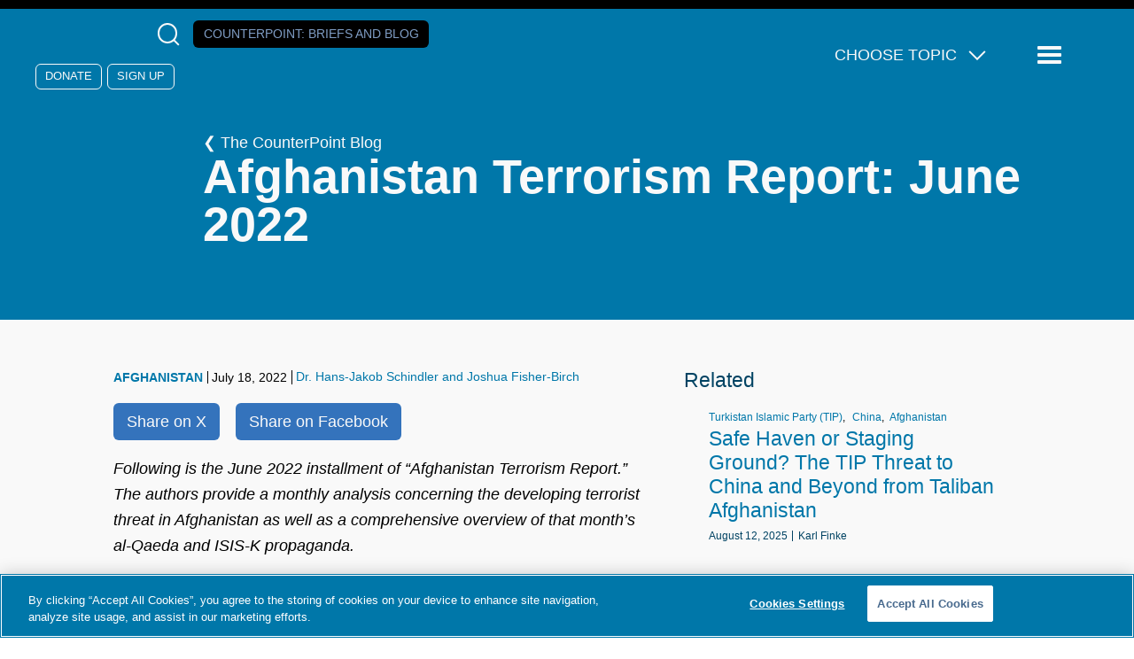

--- FILE ---
content_type: text/html; charset=UTF-8
request_url: https://www.counterextremism.com/blog/afghanistan-terrorism-report-june-2022
body_size: 39719
content:
<!DOCTYPE html>
<html lang="en" dir="ltr" prefix="content: http://purl.org/rss/1.0/modules/content/  dc: http://purl.org/dc/terms/  foaf: http://xmlns.com/foaf/0.1/  og: http://ogp.me/ns#  rdfs: http://www.w3.org/2000/01/rdf-schema#  schema: http://schema.org/  sioc: http://rdfs.org/sioc/ns#  sioct: http://rdfs.org/sioc/types#  skos: http://www.w3.org/2004/02/skos/core#  xsd: http://www.w3.org/2001/XMLSchema# ">
	<head>
		<meta charset="utf-8" />
<style>/* @see https://github.com/aFarkas/lazysizes#broken-image-symbol */.js img.lazyload:not([src]) { visibility: hidden; }/* @see https://github.com/aFarkas/lazysizes#automatically-setting-the-sizes-attribute */.js img.lazyloaded[data-sizes=auto] { display: block; width: 100%; }</style>
<meta name="description" content="Following is the June 2022 installment of “Afghanistan Terrorism Report.” The authors provide a monthly analysis concerning the developing terrorist threat in Afghanistan as well as a comprehensive overview of that month’s al-Qaeda and ISIS-K propaganda." />
<link rel="canonical" href="https://www.counterextremism.com/blog/afghanistan-terrorism-report-june-2022" />
<meta property="og:site_name" content="Counter Extremism Project" />
<meta property="og:type" content="website" />
<meta property="og:url" content="https://www.counterextremism.com/blog/afghanistan-terrorism-report-june-2022" />
<meta property="og:title" content="Afghanistan Terrorism Report: June 2022" />
<meta property="og:description" content="Following is the June 2022 installment of “Afghanistan Terrorism Report.” The authors provide a monthly analysis concerning the developing terrorist threat in Afghanistan as well as a comprehensive overview of that month’s al-Qaeda and ISIS-K propaganda." />
<meta property="og:image" content="https://www.counterextremism.com/sites/default/files/inline-images/ATR-map-june-2022.png" />
<meta name="twitter:card" content="summary" />
<meta name="twitter:description" content="Following is the June 2022 installment of “Afghanistan Terrorism Report.” The authors provide a monthly analysis concerning the developing terrorist threat in Afghanistan as well as a comprehensive overview of that month’s al-Qaeda and ISIS-K propaganda." />
<meta name="twitter:site" content="@FightExtremism" />
<meta name="twitter:title" content="Afghanistan Terrorism Report: June 2022" />
<meta name="twitter:image" content="https://www.counterextremism.com/sites/default/files/inline-images/ATR-map-june-2022.png" />
<meta name="Generator" content="Drupal 10 (https://www.drupal.org)" />
<meta name="MobileOptimized" content="width" />
<meta name="HandheldFriendly" content="true" />
<meta name="viewport" content="width=device-width, initial-scale=1.0" />
<link rel="icon" href="/themes/custom/cep/favicon.ico" type="image/vnd.microsoft.icon" />
<link rel="alternate" hreflang="en" href="https://www.counterextremism.com/blog/afghanistan-terrorism-report-june-2022" />

			<title>Afghanistan Terrorism Report: June 2022 | Counter Extremism Project</title>
			<link rel="stylesheet" media="all" href="/themes/contrib/stable/css/system/components/align.module.css?t8kdmf" />
<link rel="stylesheet" media="all" href="/themes/contrib/stable/css/system/components/fieldgroup.module.css?t8kdmf" />
<link rel="stylesheet" media="all" href="/themes/contrib/stable/css/system/components/container-inline.module.css?t8kdmf" />
<link rel="stylesheet" media="all" href="/themes/contrib/stable/css/system/components/clearfix.module.css?t8kdmf" />
<link rel="stylesheet" media="all" href="/themes/contrib/stable/css/system/components/details.module.css?t8kdmf" />
<link rel="stylesheet" media="all" href="/themes/contrib/stable/css/system/components/hidden.module.css?t8kdmf" />
<link rel="stylesheet" media="all" href="/themes/contrib/stable/css/system/components/item-list.module.css?t8kdmf" />
<link rel="stylesheet" media="all" href="/themes/contrib/stable/css/system/components/js.module.css?t8kdmf" />
<link rel="stylesheet" media="all" href="/themes/contrib/stable/css/system/components/nowrap.module.css?t8kdmf" />
<link rel="stylesheet" media="all" href="/themes/contrib/stable/css/system/components/position-container.module.css?t8kdmf" />
<link rel="stylesheet" media="all" href="/themes/contrib/stable/css/system/components/reset-appearance.module.css?t8kdmf" />
<link rel="stylesheet" media="all" href="/themes/contrib/stable/css/system/components/resize.module.css?t8kdmf" />
<link rel="stylesheet" media="all" href="/themes/contrib/stable/css/system/components/system-status-counter.css?t8kdmf" />
<link rel="stylesheet" media="all" href="/themes/contrib/stable/css/system/components/system-status-report-counters.css?t8kdmf" />
<link rel="stylesheet" media="all" href="/themes/contrib/stable/css/system/components/system-status-report-general-info.css?t8kdmf" />
<link rel="stylesheet" media="all" href="/themes/contrib/stable/css/system/components/tablesort.module.css?t8kdmf" />
<link rel="stylesheet" media="all" href="/themes/contrib/stable/css/views/views.module.css?t8kdmf" />
<link rel="stylesheet" media="all" href="/modules/custom/tbf_footnotes/css/tbf_footnotes.css?t8kdmf" />
<link rel="stylesheet" media="all" href="/modules/custom/tbf_signup_popup/css/tbf_signup_popup.css?t8kdmf" />
<link rel="stylesheet" media="all" href="/modules/custom/tbf_signups/css/tbf_signups.css?t8kdmf" />
<link rel="stylesheet" media="all" href="/themes/contrib/stable/css/core/assets/vendor/normalize-css/normalize.css?t8kdmf" />
<link rel="stylesheet" media="all" href="/themes/contrib/stable/css/core/normalize-fixes.css?t8kdmf" />
<link rel="stylesheet" media="all" href="/themes/contrib/classy/css/components/messages.css?t8kdmf" />
<link rel="stylesheet" media="all" href="/themes/custom/cep/dist/assets/css/main.css?t8kdmf" />
<link rel="stylesheet" media="all" href="/themes/custom/cep/css/custom.css?t8kdmf" />
<link rel="stylesheet" media="all" href="/libraries/slick-carousel/slick/slick.css?t8kdmf" />

			<!-- Google Tag Manager -->
			<script>(function(w,d,s,l,i){w[l]=w[l]||[];w[l].push({'gtm.start':
			new Date().getTime(),event:'gtm.js'});var f=d.getElementsByTagName(s)[0],
			j=d.createElement(s),dl=l!='dataLayer'?'&l='+l:'';j.async=true;j.src=
			'https://www.googletagmanager.com/gtm.js?id='+i+dl;f.parentNode.insertBefore(j,f);
			})(window,document,'script','dataLayer','GTM-K2L9N2F');</script>
			<!-- End Google Tag Manager -->
				<script src="/core/assets/vendor/jquery/jquery.min.js?v=3.7.1"></script>
<script src="/core/assets/vendor/once/once.min.js?v=1.0.1"></script>
<script src="//cookie-cdn.cookiepro.com/scripttemplates/otSDKStub.js" charset="UTF-8" data-domain-script="0196b563-673f-71ed-b8b7-ac4f407f18e3"></script>
<script src="/libraries/slick-carousel/slick/slick.min.js?v=1.x"></script>
<script src="/themes/custom/cep/libraries/svg4everybody/svg4everybody.min.js?v=1.x"></script>
<script src="/themes/custom/cep/dist/assets/scripts/app.min.js?v=1.x"></script>
<script src="/themes/custom/cep/dist/assets/scripts/optanon.js?v=1.x"></script>

				</head>

				<body class="path-node page-node-type-blog" >

				<!-- Google Tag Manager (noscript) -->
				<noscript><iframe src="https://www.googletagmanager.com/ns.html?id=GTM-K2L9N2F"
				height="0" width="0" style="display:none;visibility:hidden"></iframe></noscript>
				<!-- End Google Tag Manager (noscript) -->
										<a href="#main-content" class="visually-hidden focusable skip-link">
						Skip to main content
					</a>
					
					  <div class="dialog-off-canvas-main-canvas" data-off-canvas-main-canvas>
    <div class="layout-container">
	<div class="a-page__cover"></div>

	
	


<header  class="o-header o-blog" role="banner">

	<div class="m-header__top">
				<section class="m-socialmedia--header">
			<div>
			  <a class="a-logo__socialmedia" href="https://www.facebook.com/pages/Counter-Extremism-Project/770398956332399" target="_blank">
				<svg role="img">
					<title>Follow us on Facebook</title>
					<use href="https://www.counterextremism.com/themes/custom/cep/dist/assets/svg/sprite.svg#facebook"></use>
				</svg>
			  </a>
        <a class="a-logo__socialmedia" href="https://www.linkedin.com/company/counter-extremism-project" target="_blank">
				<svg role="img">
					<title>Follow us on LinkedIn</title>
					<use href="https://www.counterextremism.com/themes/custom/cep/dist/assets/svg/sprite.svg#linkedin"></use>
				</svg>
			  </a>
			  <a class="a-logo__socialmedia" href="https://twitter.com/FightExtremism" target="_blank">
				<svg role="img">
					<title>Follow us on X</title>
					<use href="https://www.counterextremism.com/themes/custom/cep/dist/assets/svg/sprite.svg#twitter"></use>
				</svg>
			  </a>
			  <a class="a-logo__socialmedia" href="https://www.youtube.com/channel/UCirja_Dw4qkeEQTI3WEYBww" target="_blank">
				<svg role="img">
					<title>Supscribe to our channel on YouTube</title>
					<use href="https://www.counterextremism.com/themes/custom/cep/dist/assets/svg/sprite.svg#youtube"></use>
				</svg>
			  </a>
			  <button class="m-search__reveal" tabindex="0" aria-label="Open Search Modal Box">
				  <span class="a-icon__magnifying_glass"></span>
			  </button>
			  <a class="a-button a-button--counterpoint" href="/news-and-media/blog">Counterpoint<span>: Briefs and Blog</span></a>
      </div>
			<div class="m-donate">
			  <a class="a-button--clear" href="/donate">Donate</a>
				<a class="a-button--clear" href="/signup">Sign Up</a>
	    </div>
		</section>

		<section class="m-topicmenu--dropdown">
			<ul class="m-topicmenu">
				<li>
					<span class="a-icon__dropdown_arrow">Choose Topic</span>
					<nav
	role="navigation" aria-labelledby="block-topicsmegamenu-menu"  id="block-topicsmegamenu" class="m-navigation--topics settings-tray-editable block block-menu navigation menu--topics-mega-menu" data-drupal-settingstray="editable">
						
	<h2 class="visually-hidden" id="block-topicsmegamenu-menu">Topics Mega Menu</h2>
	

				
              <ul class="menu">
                    <li class="menu-item menu-item--expanded">
        <span>Themes</span>
                                <ul class="menu">
                    <li class="menu-item">
        <a href="/topics/israeli-palestinian-conflict" data-drupal-link-system-path="taxonomy/term/1243">Hamas and the Israeli/Palestinian Conflict</a>
              </li>
                <li class="menu-item">
        <a href="/topics/spotlight-series">Spotlight Series</a>
              </li>
                <li class="menu-item">
        <a href="/topics/tech-and-extremism-online" data-drupal-link-system-path="taxonomy/term/1056">Tech and Extremism Online</a>
              </li>
                <li class="menu-item">
        <a href="/topics/iran-and-its-proxies" data-drupal-link-system-path="taxonomy/term/1063">Iran and Its Proxies</a>
              </li>
                <li class="menu-item">
        <a href="/topics/radicalization-prevention-rehabilitation" data-drupal-link-system-path="taxonomy/term/1065">Radicalization, Prevention, and Rehabilitation</a>
              </li>
                <li class="menu-item">
        <a href="/topics/afghanistan" data-drupal-link-system-path="taxonomy/term/1406">Afghanistan</a>
              </li>
                <li class="menu-item">
        <a href="/topics/antisemitism" data-drupal-link-system-path="taxonomy/term/1289">Antisemitism</a>
              </li>
                <li class="menu-item">
        <a href="/topics/foreign-fighters" data-drupal-link-system-path="taxonomy/term/1346">Foreign Fighters</a>
              </li>
                <li class="menu-item">
        <a href="/topics/russia-ukraine-war" data-drupal-link-system-path="taxonomy/term/1304">Russia-Ukraine War </a>
              </li>
                <li class="menu-item">
        <a href="/topics/syria" data-drupal-link-system-path="taxonomy/term/1405">Syria</a>
              </li>
                <li class="menu-item">
        <a href="/topics/terrorism-financing" data-drupal-link-system-path="taxonomy/term/1407">Terrorism Financing</a>
              </li>
        </ul>
  
              </li>
                <li class="menu-item menu-item--expanded">
        <span>Extremist Groups and Leaders</span>
                                <ul class="menu">
                    <li class="menu-item">
        <a href="/topics/muslim-brotherhood" data-drupal-link-system-path="taxonomy/term/1052">Muslim Brotherhood</a>
              </li>
                <li class="menu-item">
        <a href="/topics/hezbollah" data-drupal-link-system-path="taxonomy/term/1062">Hezbollah</a>
              </li>
                <li class="menu-item">
        <a href="/topics/al-qaeda" data-drupal-link-system-path="taxonomy/term/1058">Al-Qaeda</a>
              </li>
                <li class="menu-item">
        <a href="/topics/isis" data-drupal-link-system-path="taxonomy/term/1060">ISIS</a>
              </li>
                <li class="menu-item">
        <a href="/topics/far-right-extremist-groups" data-drupal-link-system-path="taxonomy/term/1064">Far-Right Extremist Groups</a>
              </li>
                <li class="menu-item">
        <a href="/topics/anwar-al-awlaki" data-drupal-link-system-path="taxonomy/term/1054">Anwar al-Awlaki</a>
              </li>
                <li class="menu-item">
        <a href="/topics/taliban" data-drupal-link-system-path="taxonomy/term/1059">The Taliban</a>
              </li>
                <li class="menu-item">
        <a href="/topics/houthis" data-drupal-link-system-path="taxonomy/term/1455">The Houthis</a>
              </li>
        </ul>
  
              </li>
        </ul>
  


	</nav>

				</li>
			</ul>
		</section>
		<button class="a-menu__reveal" tabindex="0" aria-label="Reveal Main Navigation">
			<span class="a-icon__menu"></span>
			<span class="visually-hidden">Menu</span>
		</button>
		<div class="m-navigation__drawer m-navigation__drawer-js">
			<nav
	role="navigation" aria-labelledby="block-mainnavigation-menu"  id="block-mainnavigation" class="m-navigation settings-tray-editable block block-menu navigation menu--main" data-drupal-settingstray="editable">
						
	<h2 class="visually-hidden" id="block-mainnavigation-menu">Main navigation</h2>
	

				
							<ul class="menu m-menu--top">
																	<li class="menu-item menu-item__about menu-item--expanded">
												<span tabindex="0">About</span>
															<ul class="menu m-menu--inner">
																		<li class="menu-item menu-item__about us">
														<a href="/about" data-drupal-link-system-path="node/101">About Us</a>
											</li>
														<li class="menu-item menu-item__leadership">
														<a href="/leadership" data-drupal-link-system-path="node/133">Leadership</a>
											</li>
														<li class="menu-item menu-item__cep germany">
														<a href="https://www.counterextremism.com/de/regionaloffice/cep-germany">CEP Germany</a>
											</li>
														<li class="menu-item menu-item__careers">
														<a href="/content/careers" title="Careers" data-drupal-link-system-path="node/117">Careers</a>
											</li>
				
			</ul>
			
												</li>
														<li class="menu-item menu-item__archer at house 88">
														<a href="https://archer.counterextremism.com/" target="_blank">ARCHER at House 88</a>
											</li>
														<li class="menu-item menu-item__partnerships">
														<a href="/government-partnerships" data-drupal-link-system-path="node/140">Partnerships</a>
											</li>
														<li class="menu-item menu-item__news &amp; media menu-item--expanded">
												<span tabindex="0">News &amp; Media</span>
															<ul class="menu m-menu--inner">
																		<li class="menu-item menu-item__eye on extremism">
														<a href="/news-and-media/eye-on-extremism" data-drupal-link-system-path="news-and-media/eye-on-extremism">Eye on Extremism</a>
											</li>
														<li class="menu-item menu-item__counterpoint blog">
														<a href="/news-and-media/blog" data-drupal-link-system-path="news-and-media/blog">CounterPoint blog</a>
											</li>
														<li class="menu-item menu-item__tech &amp; terrorism blog">
														<a href="/blog" data-drupal-link-system-path="blog">Tech &amp; Terrorism blog</a>
											</li>
														<li class="menu-item menu-item__cep in the news">
														<a href="/news-and-media/news" data-drupal-link-system-path="news-and-media/news">CEP in the News</a>
											</li>
														<li class="menu-item menu-item__press releases">
														<a href="/news-and-media/press-releases" data-drupal-link-system-path="news-and-media/press-releases">Press Releases</a>
											</li>
														<li class="menu-item menu-item__cep podcasts">
														<a href="/content/cep-podcasts" data-drupal-link-system-path="node/15156">CEP Podcasts</a>
											</li>
														<li class="menu-item menu-item__videos">
														<a href="/news-and-media/video" data-drupal-link-system-path="news-and-media/video">Videos</a>
											</li>
														<li class="menu-item menu-item__all news">
														<a href="/news-and-media" data-drupal-link-system-path="news-and-media">All News</a>
											</li>
				
			</ul>
			
												</li>
														<li class="menu-item menu-item__publications">
														<a href="/publications" data-drupal-link-system-path="publications">Publications</a>
											</li>
														<li class="menu-item menu-item__research databases menu-item--expanded">
												<span tabindex="0">Research Databases</span>
															<ul class="menu m-menu--inner">
																		<li class="menu-item menu-item__terrorist and extremist groups">
														<a href="/global_extremist_groups">Terrorist and Extremist Groups</a>
											</li>
														<li class="menu-item menu-item__terrorists and extremists">
														<a href="/extremists" data-drupal-link-system-path="extremists">Terrorists and Extremists</a>
											</li>
														<li class="menu-item menu-item__countries">
														<a href="/countries" data-drupal-link-system-path="node/125">Countries</a>
											</li>
														<li class="menu-item menu-item__glossary: extremist and terrorist terms">
														<a href="/glossary" data-drupal-link-system-path="node/143">Glossary: Extremist and Terrorist Terms</a>
											</li>
														<li class="menu-item menu-item__far-left extremist groups in the united states">
														<a href="/content/far-left-extremist-groups-united-states" data-drupal-link-system-path="node/15558">Far-Left Extremist Groups in the United States</a>
											</li>
														<li class="menu-item menu-item__white supremacy groups in the united states">
														<a href="/content/us-white-supremacy-groups">White Supremacy Groups in the United States</a>
											</li>
														<li class="menu-item menu-item__white supremacy groups in europe">
														<a href="/content/european-white-supremacy-groups">White Supremacy Groups in Europe</a>
											</li>
														<li class="menu-item menu-item__muslim brotherhood branches &amp; operations">
														<a href="/muslim-brotherhood" data-drupal-link-system-path="node/142">Muslim Brotherhood Branches &amp; Operations</a>
											</li>
														<li class="menu-item menu-item__armed opposition groups in nw syria">
														<a href="https://www.counterextremism.com/armed-opposition-groups-nw-syria">Armed Opposition Groups in NW Syria</a>
											</li>
														<li class="menu-item menu-item__cep-kas west africa">
														<a href="https://www.counterextremism.com/content/cep-kas-west-africa">CEP-KAS West Africa</a>
											</li>
														<li class="menu-item menu-item__afghanistan content report">
														<a href="https://www.counterextremism.com/content/afghanistan-content-report">Afghanistan Content Report</a>
											</li>
														<li class="menu-item menu-item__sanctions on syria">
														<a href="https://www.counterextremism.com/faq-us-sanctions-syria">Sanctions on Syria</a>
											</li>
				
			</ul>
			
												</li>
														<li class="menu-item menu-item__topics menu-item--expanded">
												<span tabindex="0">Topics</span>
															<ul class="menu m-menu--inner">
																		<li class="menu-item menu-item__afghanistan">
														<a href="/topics/afghanistan" data-drupal-link-system-path="taxonomy/term/1406">Afghanistan</a>
											</li>
														<li class="menu-item menu-item__al-qaeda">
														<a href="/topics/al-qaeda" data-drupal-link-system-path="taxonomy/term/1058">Al-Qaeda</a>
											</li>
														<li class="menu-item menu-item__antisemitism">
														<a href="/topics/antisemitism" data-drupal-link-system-path="taxonomy/term/1289">Antisemitism</a>
											</li>
														<li class="menu-item menu-item__far-right extremist groups">
														<a href="/topics/far-right-extremist-groups" data-drupal-link-system-path="taxonomy/term/1064">Far-Right Extremist Groups</a>
											</li>
														<li class="menu-item menu-item__foreign fighters">
														<a href="/topics/foreign-fighters" data-drupal-link-system-path="taxonomy/term/1346">Foreign Fighters</a>
											</li>
														<li class="menu-item menu-item__hezbollah">
														<a href="/topics/hezbollah" data-drupal-link-system-path="taxonomy/term/1062">Hezbollah</a>
											</li>
														<li class="menu-item menu-item__the houthis">
														<a href="/topics/houthis" data-drupal-link-system-path="taxonomy/term/1455">The Houthis</a>
											</li>
														<li class="menu-item menu-item__iran and its proxies">
														<a href="/topics/iran-and-its-proxies" data-drupal-link-system-path="taxonomy/term/1063">Iran and Its Proxies</a>
											</li>
														<li class="menu-item menu-item__isis">
														<a href="/topics/isis" data-drupal-link-system-path="taxonomy/term/1060">ISIS</a>
											</li>
														<li class="menu-item menu-item__hamas and the israeli/palestinian conflict">
														<a href="/topics/israeli-palestinian-conflict" data-drupal-link-system-path="taxonomy/term/1243">Hamas and the Israeli/Palestinian Conflict</a>
											</li>
														<li class="menu-item menu-item__muslim brotherhood">
														<a href="/topics/muslim-brotherhood" data-drupal-link-system-path="taxonomy/term/1052">Muslim Brotherhood</a>
											</li>
														<li class="menu-item menu-item__radicalization / prevention / rehabilitation">
														<a href="/topics/radicalization-prevention-rehabilitation" data-drupal-link-system-path="taxonomy/term/1065">Radicalization / Prevention / Rehabilitation</a>
											</li>
														<li class="menu-item menu-item__russia-ukraine war ">
														<a href="/topics/russia-ukraine-war" data-drupal-link-system-path="taxonomy/term/1304">Russia-Ukraine War </a>
											</li>
														<li class="menu-item menu-item__syria">
														<a href="/topics/syria" data-drupal-link-system-path="taxonomy/term/1405">Syria</a>
											</li>
														<li class="menu-item menu-item__the taliban">
														<a href="/topics/taliban" data-drupal-link-system-path="taxonomy/term/1059">The Taliban</a>
											</li>
														<li class="menu-item menu-item__tech and extremism online">
														<a href="/topics/tech-and-extremism-online" data-drupal-link-system-path="taxonomy/term/1056">Tech and Extremism Online</a>
											</li>
														<li class="menu-item menu-item__terrorism financing">
														<a href="/topics/terrorism-financing" data-drupal-link-system-path="taxonomy/term/1407">Terrorism Financing</a>
											</li>
														<li class="menu-item menu-item__the yazidi genocide">
														<a href="https://www.counterextremism.com/topics/yazidi-genocide">The Yazidi Genocide</a>
											</li>
				
			</ul>
			
												</li>
														<li class="menu-item menu-item__more menu-item--expanded">
												<span tabindex="0">More</span>
															<ul class="menu m-menu--inner">
																		<li class="menu-item menu-item__harbors campaigns">
														<a href="/harbors-campaigns" data-drupal-link-system-path="harbors-campaigns">HARBORS Campaigns</a>
											</li>
														<li class="menu-item menu-item__french">
														<a href="/french" data-drupal-link-system-path="node/56">French</a>
											</li>
														<li class="menu-item menu-item__contact">
														<a href="/contact-us" data-drupal-link-system-path="node/13568">Contact</a>
											</li>
				
			</ul>
			
												</li>
														<li class="menu-item menu-item__the 4r network">
														<a href="https://www.counterextremism.com/4r-network">The 4R Network</a>
											</li>
														<li class="menu-item menu-item__campaigns">
														<a href="/harbors-campaigns" data-drupal-link-system-path="harbors-campaigns">Campaigns</a>
											</li>
				
			</ul>
			


	</nav>

					<div class="m-donate">
				<a class="a-button" href="/donate" target="_blank">Donate</a>
			</div>
			<div class="m-navigation__bottom">
								<div class="m-language-menu">
					<ul class="m-language-menu__list">
						<li><a href="/cep-germany">Deutsch</a></li>
						<li><a href="/french">Français</a></li>
					</ul>
				</div>
				<aside class="m-form__joinus">
					<form id="cep-navigation-signup" action="#" method="POST">
						<h3>
							Get CEP in Your Inbox
						</h3>
						<label for="email" class="visually-hidden">Email</label>
						<input type="email" name="email" value="" required="required" placeholder="Email Address"/>
						<input type="submit" value="Subscribe"/>
					</form>
				</aside>
			</div>
		</div>
	</div>
	<div class="m-header__bottom">
		<a class="a-link__home" href="https://www.counterextremism.com/">
			<svg class="a-logo" role="img">
				<title>Return to the Counter Extremism Project home page</title>
				<use href="https://www.counterextremism.com/themes/custom/cep/dist/assets/svg/sprite.svg#logo"></use>
			</svg>
		</a>

									<div class="m-header__title">


									<a href="/news-and-media/blog" class="a-header--back">The CounterPoint Blog</a>
				
					<h1 class="a-header--page-title">
						 Afghanistan Terrorism Report: June 2022
					</h1>
					
										
					
				</div>
						</div>

		<aside class="o-search">
		<form id="searchform" class="m-search__form" role="search" action="/search/content" method="get">
			<input class="a-search__input" type="text" value="" name="key" id="s" required=""/>
			<label class="screen-reader-text" for="s">Search</label>
			<button class="a-search__button" type="submit" id="searchsubmit" aria-label="Click to Search">
				<span class="a-icon__magnifying_glass"></span>
			</button>
		</form>
		<button class="a-search__close-button" aria-label="Close Search Modal Box">
			×
		</button>
	</aside>

	</header>


	
	

	

	

	

	<main role="main">
		<a id="main-content" tabindex="-1"></a>
		
		<div class="layout-content">
			  <div class="region region-above-content">
    <div data-drupal-messages-fallback class="hidden"></div>

  </div>

			  <div class="region region-content">
    <div id="block-cep-page-title" class="block block-core block-page-title-block">
  
    
      
  <h1 class="page-title"><span class="field field--name-title field--type-string field--label-hidden">Afghanistan Terrorism Report: June 2022</span>
</h1>


  </div>
<div id="block-mainpagecontent" class="block block-system block-system-main-block">
	
		
			

<div class="node node--type-blog node--view-mode-full p-blog ds-1col clearfix">

	
	<div class="o-layout-2col">
		<div class="o-layout-2col__col1">
			
<div  class="m-tease__meta">
        
            <ul  class="m-tease__content-type">
            <li><a href="/news-free-tags/afghanistan" hreflang="en">Afghanistan</a></li>
      
      </ul>
  

    
      <span class="m-tease__date">July 18, 2022</span>
      
  

      <span  class="m-tease__author">
        
            <div class="ds-1col clearfix">

  

  
    <a href="/people/dr-hans-jakob-schindler-and-joshua-fisher-birch" hreflang="en">Dr. Hans-Jakob Schindler and Joshua Fisher-Birch</a>



</div>


      
  
    </span>


  </div>
			<ul class="m-social-share a-list--horizontal">
  <li><a class="a-button" href="https://twitter.com/intent/tweet?text=%22Afghanistan Terrorism Report: June 2022
%22%20See more: https://www.counterextremism.com/blog/afghanistan-terrorism-report-june-2022">Share on X</a></li>
  <li><a class="a-button" href="https://www.facebook.com/sharer/sharer.php?u=https://www.counterextremism.com/blog/afghanistan-terrorism-report-june-2022">Share on Facebook</a></li>
</ul>
			      <div  class="m-blog__body">
        
            <p><span><span><span><em>Following is the June 2022 installment of “Afghanistan Terrorism Report.” The authors provide a monthly analysis concerning the developing terrorist threat in Afghanistan as well as a comprehensive overview of that month’s al-Qaeda and ISIS-K propaganda.</em></span></span></span></p>

<p><span><span><span>ISIS-related propaganda continues to portray an image of high operational tempo in Afghanistan. In June, highlighted incidents concentrated on the east of the country, the capital Kabul, as well as Peshawar and Bajaur in Pakistan, illustrating that ISIS-K’s operational area continues to extend into Pakistan. Furthermore, Kunduz and Mazar-e Sharif in the north remained consistent targets for ISIS terror attacks. ISIS propaganda outlets highlighted two incidents in June. Both were attacks on government officials and individuals working in government facilities: airport staff in Mazar-e Sharif and prison guards in Kabul. While in previous months, ISIS propaganda outlets mainly claimed attacks on what they termed “Taliban militia,” and in May, attacks on <a href="https://www.counterextremism.com/blog/afghanistan-terrorism-report-may-2022">electricity infrastructure</a> were conducted. Therefore, it seems possible that ISIS tactics will attempt to disrupt government functions in the country and continue targeting Taliban fighters and security officials.</span></span></span></p>

<p><span><span><span><strong>Map of incidents highlighted by ISIS-K social media propaganda in J</strong><strong>une</strong><strong> 2022</strong></span></span></span></p>
<img data-entity-type="file" data-entity-uuid="ee5a33c4-55bc-497d-9e4e-04c98cc6caf7" data-responsive-image-style="border_image_800px" class="border-image-800px image-style-border-image-800px media__image align-center" src="/sites/default/files/styles/large/public/inline-images/ATR-map-june-2022.png?itok=aHh4u-gP" alt="ATR-map-june-2022">
<p><span><span><span>Interestingly, one of the most significant incidents in Afghanistan was hardly featured in ISIS-linked propaganda. On June 22, one of the most severe <a href="https://www.theguardian.com/world/2022/jun/22/afghanistan-earthquake-at-least-130-dead-after-magnitude-quake-strikes">earthquakes</a> in nearly two decades <a href="https://reliefweb.int/disaster/eq-2022-000232-afg">affected</a> Paktika and Khost provinces in the east of Afghanistan, killing around 1,000 individuals and injuring nearly 3,000 individuals. This tragedy could have been an opportunity for ISIS to demonstrate that apart from violence, it is also interested in garnering public support by providing aid to locals in the affected area. The fact that pro-ISIS propaganda did not highlight this demonstrates that the group continues to identify itself purely as a destructive terror movement and, despite its criticism of the Taliban regime as illegitimate, does not attempt to compete with it within the realm of civic governance. The only significant mention of the incident in pro-ISIS propaganda outlets located by the Counter Extremism Project (CEP) was a short criticism that India allegedly provided more support to the victims than other Muslim countries. This emphasis on terrorist operations is also highlighted again by the June 17 issue of the Voice of Khorasan web magazine, which devoted several articles to summaries of attacks and explained the importance of fighting as a core element of ISIS ideology.</span></span></span></p>

<p><span><span><span>In June, ISIS propagandists covered the brutal attack on a <a href="https://www.france24.com/en/middle-east/20220619-islamic-state-claims-responsibility-for-kabul-sikh-temple-attack">Sikh Temple</a> in Kabul, killing two and injuring several others. This attack was allegedly in response to an Indian politician’s offensive comments about the Prophet Muhammad and occurred while India was in the process of <a href="https://www.thehindu.com/news/national/india-reopens-embassy-in-kabul/article65558557.ece">reopening its embassy</a> in Kabul. The violence can be seen not only as a message to the Indian government—which as a consequence of the attack, issued over <a href="https://www.thehindu.com/news/national/india-clears-emergency-visas-for-111-afghan-hindus-sikhs-hours-after-kabul-gurdwara-attack/article65542565.ece">100 emergency visas</a> to Hindus and Sikhs wishing to leave the country—but also to other governments planning to reopen their embassies that the security situation in Kabul remains challenging. Nonetheless, India reopened its embassy with a “technical team” <a href="https://www.newindianexpress.com/world/2022/jun/24/india-reopens-embassy-in-kabul-after-10-months-deploys-technical-team-with-relief-aid-2469224.html">on June 23, 2022</a>, mainly to coordinate humanitarian assistance. </span></span></span></p>

<p><span><span><span>Similarly, pro-ISIS propaganda criticized the visit of <a href="https://www.tehrantimes.com/news/473350/Iran-diplomat-meets-local-Taliban-officials-in-Khost">Iranian officials</a> to the province of Khost as an example that the Taliban regime is eager to cooperate with countries that ISIS perceives as hostile to its version of true Islam. Khost province is the home of the <a href="https://www.understandingwar.org/haqqani-network">Haqqani clan</a> and, until the Taliban takeover in August 2021, was a center of insurgent and al-Qaeda activity, including the famous attack on <a href="https://www.brookings.edu/blog/order-from-chaos/2019/12/06/the-remarkable-case-of-the-triple-agent-and-the-bombing-in-khost-afghanistan/">Forward Operating Base Chapman</a> by an al-Qaeda double agent in 2009. This official visit also indicates that Iran—which previously concentrated its activities on the west of Afghanistan, particularly in Herat—is examining an increased geographic scope of its activities. During the visit, the Iranian Deputy Ambassador to Kabul <a href="https://www.tasnimnews.com/en/news/2022/06/06/2722457/iranian-delegation-visits-far-east-of-afghanistan">Hassan Mortazavi</a> discussed the delivery of humanitarian aid and trade opportunities.</span></span></span></p>

<p><span><span><span>As part of its broad delegitimization campaign against the Taliban regime, pro-ISIS propaganda outlets continue to highlight Taliban infighting and the killing of suspected ISIS members. In June, tensions between Pashtun and Hazara factions of the Taliban flared up. To gain increased control over some of the country’s coal mines, the Taliban challenged <a href="https://gandhara.rferl.org/a/cash-trapped-taliban-exploiting-afghanistans-natural-resources/31945420.html">Mehdi Mujahid</a>, a Hazara leader and senior Taliban figure in Sar-e Pol Province, in the north of the country. Consequently, this <a href="https://www.indianarrative.com/world-news/taliban-factions-fight-over-control-of-coal-mines-in-afghanistan-179424.html">military operation</a> seems to have <a href="https://finance.yahoo.com/news/taliban-displaces-thousands-afghanistans-hazara-232914836.html">displaced</a> a significant number of Hazaras in the country, creating additional humanitarian challenges for this ethnic group.</span></span></span></p>

<p><span><span><span>The brutality of the Taliban regime’s countermeasures against ISIS in the country was highlighted at the beginning of July when <a href="https://www.hrw.org/news/2022/07/07/afghanistan-taliban-execute-disappear-alleged-militants">reports emerged</a> that the Taliban may have summarily executed over 100 suspected ISIS members in the east of the country. The issue of extrajudicial killings was also taken up by the regular report of the Secretary General of the United Nations to the U.N. Security Council concerning the situation in Afghanistan and the activities of the <a href="https://unama.unmissions.org/sites/default/files/220615_sg_report_on_afghanistan_s.2022.485.pdf">United Nations Assistance Mission to Afghanistan (UNAMA)</a>.</span></span></span></p>

<p><span><span><span>As in previous months, pro-ISIS propaganda highlighted the close connection between the Taliban and al-Qaeda and therefore emphasized that al-Qaeda has delegitimized itself. The pro-ISIS web magazine released on June 17 characterized both the Taliban and al-Qaeda as American creations. ISIS’s continued obsession with the U.S. government as well as actual and potential U.S. actions regarding Afghanistan was demonstrated with pro-ISIS outlets not only featuring a recent report of the <a href="https://www.rand.org/pubs/perspectives/PEA1540-1.html">RAND Corporation</a> but also the latest update report of the <a href="https://www.sigar.mil/pdf/quarterlyreports/2022-04-30qr-section2.pdf">Special Inspector General for the Reconstruction of Afghanistan (SIGAR)</a> from April 2022.</span></span></span></p>

<p><span><span><span>As in previous months, ISIS continues to highlight that despite the Taliban <a href="https://www.voanews.com/a/taliban-ban-opium-poppy-cultivation-in-afghanistan/6513193.html">ban</a> on drug production in Afghanistan in April, the production of opium in the country continues, regardless of some <a href="https://www.dw.com/en/taliban-start-to-enforce-ban-on-poppy-cultivation/av-62014762">eradication efforts</a> being showcased by the Taliban. Pro-ISIS propaganda outlets explained that the ban was not only introduced following the poppy harvest in Afghanistan but also resulted in the Taliban's monopolization of drug production in the country. Outside observers also are <a href="https://www.emcdda.europa.eu/news/2022/8/european-drug-report-2022-highlights_en">doubtful</a> about the ban’s impact on the country’s overall level of drug production.</span></span></span></p>

<p><span><span><span>Additionally, a video released by ISIS West Africa Province on June 14 explained that the Taliban in Afghanistan are apostates, elevating the standing of ISIS’s Afghanistan affiliate within the terror group’s global network.</span></span></span></p>

<p></p>

<p><span><span><span><strong>Table of Contents</strong></span></span></span></p>

<ol>
	<li><span><span><span><strong><em>ISIS June Al-Naba Newsletters</em></strong></span></span></span></li>
	<li><span><span><span><strong><em>Sample of Pro-ISIS Online Chatter</em></strong></span></span></span></li>
	<li><span><span><span><strong><em>ISIS Amaq Statements</em></strong></span></span></span></li>
	<li><span><span><span><strong><em>The Taliban Mentioned in ISIS West Africa Province Video “</em></strong><strong><em>A Book That Guides And A Sword That Gives Victory,” Released June 14, 2022</em></strong></span></span></span></li>
	<li><span><span><span><strong><em>Voice of Khorasan Web Magazine Issue 7, Released by al-Azaim Media Foundation on June 2, 2022</em></strong></span></span></span></li>
	<li><span><span><span><strong><em>Voice of Khorasan Web Magazine Issue 8, Released by al-Azaim Media Foundation on June 17, 2022</em></strong></span></span></span></li>
</ol>

<p><span><span><span><strong><em>1. ISIS June Al-Naba Newsletters</em></strong></span></span></span></p>

<p><span><span><span><strong><em>ISIS Al-Naba Newsletter Edition 341, Published June 2, 2022</em></strong></span></span></span></p>

<ul>
	<li><span><span><span><em>“12 Taliban and Pakistani police killed and wounded in separate operations in Khorasan”</em></span></span></span></li>
</ul>

<p><span><span><span>“This week, the soldiers of the Caliphate in Khorasan killed and wounded ten Taliban militia, including two spies, damaged a vehicle and burned the property of one of their leaders, while injuring two elements of the Pakistani forces, in six separate operations.”</span></span></span></p>

<ul>
	<li><span><span><span><em>“Two injured Pakistani forces”</em></span></span></span></li>
</ul>

<p><span><span><span>“In the details, by the grace of God Almighty, the soldiers of the Caliphate targeted on Thursday (Shawwal 25) an element of the apostate Pakistani army, in the city of (Peshawar), with pistol shots, which led to his injury, and on Sunday (Shawwal 28) the Mujahideen targeted a barracks of the apostate Pakistani police, in the same city, with machine guns, which led to the injury of an element, praise be to God.”</span></span></span></p>

<ul>
	<li><span><span><span><em>“3 Dead and wounded Taliban”</em></span></span></span></li>
</ul>

<p><span><span><span>“On the other hand, the soldiers of the Caliphate detonated an explosive device on Sunday, on a vehicle of the apostate Taliban militia, in (District 11) in the city of (Kabul), which led to its damage and the killing and wounding of three members who were in it, praise be to God.”</span></span></span></p>

<ul>
	<li><span><span><span><em>“Two Taliban spies killed”</em></span></span></span></li>
</ul>

<p><span><span><span>“On the security front, on the same day, the soldiers of the Caliphate killed a spy for the apostate Taliban militia, after he had been captured earlier in the area (Nangarhar), where a security source made it clear that the spy was involved in reporting on the homes of the Mujahideen several months ago. On the following day, Monday, the Mujahideen captured a second spy for the militia after raiding his house in the Nurkel area of (Kunar), and beheaded him and took advantage of his rifle, praise be to God.”</span></span></span></p>

<ul>
	<li><span><span><span><em>“5 Taliban killed and wounded”</em></span></span></span></li>
</ul>

<p><span><span><span>"In a related context, the soldiers of the Caliphate detonated an explosive device on Tuesday (30 Shawwal) on a four-wheel drive vehicle of the Taliban militia, in (District 11) in the city (Kabul), which damaged it, killing and wounding about five members, while burning the property of leaders. On the same day, the Mujahideen had a shop for a leader in the militia, in the Ashin area of ​​Nangarhar, praise be to God.”</span></span></span></p>

<ul>
	<li><span><span><span><em>“Last week”</em></span></span></span></li>
</ul>

<p><span><span><span>“The operations of the soldiers of the Caliphate in Khorasan, during the past week, resulted in the killing and wounding of about 44 Rafidah polytheists, and the destruction and damage of four of their vehicles. It also resulted in the killing and wounding of about 17 Taliban militia members, and the destruction and damage of five of their vehicles, in addition to the killing of two officers and an element of the Pakistani police.”</span></span></span></p>

<p><span><span><span><strong><em>ISIS Al-Naba Newsletter Edition 342, Published June 9, 2022</em></strong></span></span></span></p>

<ul>
	<li><span><span><span><em>“10 dead and wounded Taliban, including two leaders, and the assassination of a spy for Pakistan”</em></span></span></span></li>
</ul>

<p><span><span><span>“The soldiers of the Caliphate in Khorasan Province this week killed and wounded at least ten Taliban militiamen, including two leaders, damaged two vehicles and attacked their barracks, while they killed a spy for the Pakistani intelligence, in six different attacks distributed over the regions: (Kabul), (Kunduz), and (Logar) and (Kunar), in addition to the (Bajaur) border area.”</span></span></span></p>

<ul>
	<li><span><span><span><em>“The assassination of two Taliban elements in (Kunduz) and (Logar)”</em></span></span></span></li>
</ul>

<p><span><span><span>“In the details, by the grace of God Almighty, the soldiers of the Caliphate targeted on Thursday (2 / Dhu al-Qa’dah) an element of the apostate Taliban militia, in the (Imam Sahib) area in (Kunduz), with pistol shots, which led to his death, and they also killed another element of the militia the next day Friday, in the city of Paul Alem in Logar, after he was targeted with machine guns, praise be to God.”</span></span></span></p>

<ul>
	<li><span><span><span><em>“8 Dead and wounded, including two leaders, in two explosions in (Kunar) and (Kabul)”</em></span></span></span></li>
</ul>

<p><span><span><span>“On the level of the continuous explosions, the soldiers of the Caliphate detonated on Friday (3 / Dhul Qi’dah) on a vehicle of the Taliban militia, in the city of (Assaad Abad) in the (Kunar) region, which damaged it and killed and wounded four in it, one of whom is a leader, and praise be to God. They also detonated an explosive device on Monday (6 / Dhul-Qa’dah) on a second vehicle of the apostate militia, in (District 4) in the city of (Kabul), which also damaged it, killing three members and wounding a leader, and praise be to God.”</span></span></span></p>

<ul>
	<li><span><span><span><em>“Attacking a Taliban barracks in Kunar”</em></span></span></span></li>
</ul>

<p><span><span><span>“In a related context, the soldiers of the Caliphate targeted on Saturday (4 Dhul Qi’dah) a barracks of the Taliban militia, in the (Norkel) area of ​​(Kunar), with medium weapons and rocket-propelled grenades, which led to the killing and wounding of a number of them and the barracks damaged, praise be to God.”</span></span></span></p>

<ul>
	<li><span><span><span><em>“The assassination of a spy for the Pakistani government”</em></span></span></span></li>
</ul>

<p><span><span><span>“On the security front, the soldiers of the Caliphate targeted a spy for the apostate Pakistani intelligence on Monday (6 Dhul Qi’dah) in the Bajaur region with pistol shots, which led to his killing, praise be to God.”</span></span></span></p>

<ul>
	<li><span><span><span><em>“Last week”</em></span></span></span></li>
</ul>

<p><span><span><span>“During the past week, the soldiers of the Caliphate in Khorasan killed and wounded ten Taliban militiamen, including two spies, damaged a vehicle and burned the property of one of their leaders, while injuring two elements of the Pakistani forces, in six separate operations.”</span></span></span></p>

<ul>
	<li><span><span><span><em>“Targeting a spy for the Pakistani intelligence inside his vehicle in (Bajaur)”</em></span></span></span></li>
</ul>
<img data-entity-type="file" data-entity-uuid="6403b906-70b7-4bae-af23-e76d945836d0" data-responsive-image-style="border_image_800px" class="border-image-800px image-style-border-image-800px media__image align-center" src="/sites/default/files/styles/large/public/inline-images/ATR_071822_1.png?itok=Fdx8zo55" alt="ATR_071822_1">
<p><span><span><span><strong><em>ISIS Al-Naba Newsletter Edition 343, Published June 16, 2022</em></strong></span></span></span></p>

<ul>
	<li><span><span><span><em>“More than 32 Taliban and their associates were killed and wounded, including two leaders, in separate operations in Khorasan”</em></span></span></span></li>
</ul>

<p><span><span><span>“The soldiers of the Caliphate in Khorasan this week killed and wounded at least 30 in the ranks of the Taliban militia and the apostates cooperating with it, including operational crews working in airports and military prisons, and destroyed and damaged four of their vehicles, as well as injuring two elements of the Pakistani police, with six separate operations, they were distributed in the areas of (Kabul), (Kunar), (Mazar Sharif), (Laghman), and the (Bajaur) border area.”</span></span></span></p>

<ul>
	<li><span><span><span><em>“Attack on a Pakistani police barracks”</em></span></span></span></li>
</ul>

<p><span><span><span>“In the details, by the grace of God Almighty, the soldiers of the Caliphate targeted on Saturday (11 / Dhul Qi’dah) a barracks of the apostate Pakistani police, near the (Khar) bridge in the (Bajaur) region, with four hand grenades, which led to the injury of two personnel and damage to the barracks, and praise be to God.”</span></span></span></p>

<ul>
	<li><span><span><span><em>“6 dead and others injured in prison employees in (Kabul)”</em></span></span></span></li>
</ul>

<p><span><span><span>“On the other hand, on the same day, the soldiers of the Caliphate detonated an explosive device on a bus that was carrying a number of apostates working in the (Bul Charkhi) prison, east (Kabul), which led to its destruction, killing at least six of them and wounding a number of others with varying injuries.”</span></span></span></p>

<ul>
	<li><span><span><span><em>“At least 10 military airport employees were killed and injured.”</em></span></span></span></li>
</ul>

<p><span><span><span>“In a similar operation on the following day, Sunday, the Mujahideen attacked a transport bus for apostates working at the military (Mazar Sharif Airport) in the city (Mazar Sharif) with machine guns, which led to its damage and the death and injury of more than a dozen, and praise be to God. And a special source added to (Al-Naba), that the Mujahideen targeted the bus after it left the military section of the airport, which was run by the apostate ‘Ministry of Defense’ and includes many planes, helicopters and military vehicles.”</span></span></span></p>

<ul>
	<li><span><span><span><em>“11 Taliban killed and wounded in two explosions in (Kabul) and (Kunar)”</em></span></span></span></li>
</ul>

<p><span><span><span>“In a related context, on the same day, the Mujahideen detonated a sticky bomb on a vehicle of the apostate Taliban militia, in the city of (Asaadabad) in (Kunar), which led to its destruction and the killing of two men and the wounding of a leader and an element, and they also detonated an explosive device on Tuesday (14/ Dhu al-Qa’dah) on a second vehicle of the apostate militia, in (District 8) in the city of (Kabul), which led to its damage and the killing and wounding of about seven, one of whom is a leader, and praise be to God.”</span></span></span></p>

<ul>
	<li><span><span><span><em>“The assassination of a Taliban leader in Laghman”</em></span></span></span></li>
</ul>

<p><span><span><span>“On Tuesday (14/Dhul-Qa’dah), the Mujahideen set up an armed ambush for a leader of the Taliban militia, in the (Alinkar) area of ​​(Laghman), and shot him, killing him and seizing his weapon, then they clashed with a support patrol that tried to intervene before they returned to their positions safely, praise be to God.”</span></span></span></p>

<ul>
	<li><span><span><span><em>“Last week”</em></span></span></span></li>
</ul>

<p><span><span><span>“During the past week, the soldiers of the Khilafah in the state of Khorasan killed and wounded at least ten Taliban militiamen, including two leaders, damaged two vehicles and attacked their barracks, and killed a spy for the Pakistani intelligence, in six different attacks.”</span></span></span></p>

<ul>
	<li><span><span><span><em>“Destruction of a bus that was carrying a number of apostates working in the (Pul Charkhi) Sharqi prison (Kabul).”</em></span></span></span></li>
</ul>
<img data-entity-type="file" data-entity-uuid="4ddbbe61-abc4-41dd-8837-40055cc50561" data-responsive-image-style="border_image_800px" class="border-image-800px image-style-border-image-800px media__image align-center" src="/sites/default/files/styles/large/public/inline-images/ATR_071822_2.png?itok=HJlN2xwv" alt="ATR_071822_2">
<p><span><span><span><strong><em>ISIS Al-Naba Newsletter Edition 344, Published June 23, 2022</em></strong></span></span></span></p>

<ul>
	<li><span><span><span><em>“A victory for the Messenger of God, may God bless him and grant him peace, an immersive attack on a Hindu and Sikh temple in Kabul”</em></span></span></span></li>
	<li><span><span><span><em>“50 pagans and their guards are killed and wounded”</em></span></span></span></li>
</ul>

<p><span><span><span>“In victory for the Messenger of God, may God’s prayers and peace be upon him, the soldiers of the Caliphate launched an attack this week by a Tajik Inghamisi Mujahid on a pagan Hindu and Sikh temple in the capital (Kabul), which resulted in the killing and wounding of about 50 pagans and their guards, and causing great damage to the temple, which the Mujahideen attacked in response to the transgression of the pagan Hindus on the honor of the Prophet, may God bless him and grant him peace, as well as killing and wounding about 15 others from the Taliban, including two leaders, in addition to an element of the Pakistani police, in other attacks in the Khorasan regions.”</span></span></span></p>

<ul>
	<li><span><span><span><em>“The brother (Abu Muhammad the Tajik) - may God accept him - carried out the immersion attack on the temple in (Kabul)”</em></span></span></span></li>
</ul>
<img data-entity-type="file" data-entity-uuid="354ed816-583f-48fa-b87f-de9436b9b28f" data-responsive-image-style="border_image_800px" class="border-image-800px image-style-border-image-800px media__image align-center" src="/sites/default/files/styles/large/public/inline-images/ATR_071822_3.png?itok=WX0e0f1U" alt="ATR_071822_3">
<ul>
	<li><span><span><span><em>“One person was killed and 4 wounded, including a leader, in two attacks in Kunar and Laghman”</em></span></span></span></li>
</ul>

<p><span><span><span>“In the details, by the grace of God Almighty, the soldiers of the Caliphate attacked on Wednesday (15th Dhul-Qa’dah) the headquarters of the apostate Taliban militia, in the (Suki) area of ​​(Kunar), with machine guns and rocket-propelled grenades, which led to the killing of one element and the wounding of three others, and the Mujahideen returned to their positions safely. The next day, the Mujahideen detonated an explosive device on a militia leader, in the (Alinkar) area, in (Laghman), which led to his injury, praise be to God.”</span></span></span></p>

<ul>
	<li><span><span><span><em>“5 dead, wounded, and vehicle damaged”</em></span></span></span></li>
</ul>

<p><span><span><span>“In a related context, the soldiers of the Caliphate on Saturday (18/Dhul Qi’dah) ambushed a vehicle of the Taliban militia in the (Norkel) area of (Kunar), and targeted it with machine guns and a rocket-propelled grenade, which led to its damage and the killing and wounding of five members. The Mujahideen returned to their positions safely, and a special source added to (Anabaa) that the attack came after the militia attacked and burned Muslim homes in the area, and stole their money.”</span></span></span></p>

<ul>
	<li><span><span><span>“<em>Victory for the Messenger of God, may God bless him and grant him peace, attacking a pagan temple in Kabul”</em></span></span></span></li>
</ul>

<p><span><span><span>“The morning of the same day witnessed a complex attack by the soldiers of the Caliphate on a pagan temple in (Kabul), where the Inghamisi (Abu Muhammad the Tajik) - may God Almighty accept him - stormed a temple of Hindus and pagan Sikhs west of (Kabul), after killing his guard - an element of the Taliban -. A security source explained to (Al-Anbaa) that Al-Inghamisi, after he entered the temple, closed the door on himself and began targeting the pagans inside the temple, with a machine gun and eight hand grenades in his possession. This coincided with the detonation of a car bomb and four explosive devices, (two of them were planted at the gate of the temple, and the other two were planted at a further distance) to target Taliban patrols and reinforcements, which tried hard to intervene to protect the temple for three hours of clashes, which the immersive man waged alone inside the temple.”</span></span></span></p>

<ul>
	<li><span><span><span><em>“About 50 pagans and apostates were killed and injured”</em></span></span></span></li>
</ul>

<p><span><span><span>“The attack resulted in the killing and wounding of about 30 pagans who were inside the temple, and the killing and wounding of no less than 20 apostates from the protectors of idols. The Mujahideen emphasized that the attack came in response to the pagan Hindus’ aggression against the Prophet Muhammad, may God’s prayers and peace be upon him, and a victory for him as it should. Similar to the work of the Companions - may God be pleased with them - whose biographies were replete with mentioning their heroism in raiding those who harmed the Messenger of God, may God bless him and grant him peace, and targeting them with all forms of killing available at the time.”</span></span></span></p>

<ul>
	<li><span><span><span><em>“Taliban elements guard the pagan temple that was attacked by the Mujahideen in (Kabul)”</em></span></span></span></li>
</ul>
<img data-entity-type="file" data-entity-uuid="cc4d4e4b-bc05-4521-afcc-19620b50acc0" data-responsive-image-style="border_image_800px" class="border-image-800px image-style-border-image-800px media__image align-center" src="/sites/default/files/styles/large/public/inline-images/ATR_071822_4.png?itok=wfftrdcO" alt="ATR_071822_4">
<ul>
	<li><span><span><span><em>“Taliban: "Our comrades sacrificed their lives for the Sikh community!"</em></span></span></span></li>
</ul>

<p><span><span><span>“The Taliban militia whose soldiers failed to protect the Rafidah temples of yesterday and the Hindu temples of today; quickly closed the area completely and prevented the ‘press crews’ from reaching the place, with the aim of covering up the true toll of the dead and wounded, which the Taliban try to conceal at every attack, to cover their repeated failure to ‘confront terrorism!’ However, the destruction of the temple overshadowed the whole scene. The official Taliban narrative was not limited to lying about the extent of the losses, but also claimed the killing of more than one attacker! However, the official statement of the Mujahideen confirmed that one Inghamisi fought the attack in defense and victory for the Messenger of God, may God’s prayers and peace be upon him, while the spokesman for the ‘Kabul Police’ in the Taliban - to a crusader radio - said: ‘Our comrades sacrificed their lives for the sake of the Sikh community!’ As he expresses it. The Taliban and the Hindu government were quick to ‘condemn the attack’ and described it as a ‘coward,’ as stated by the Hindu tyrant ‘Modi.’ The Taliban also said in a statement that it ‘strongly condemns the targeting of the enemies of the homeland (Mujahideen) the Hindu shrine in Kabul, and expresses its condolences to the families of the victims (and two people)!’ according to the militia's expression.”</span></span></span></p>

<ul>
	<li><span><span><span><em>“Pagans flee Afghanistan after the attacks of the soldiers of the Caliphate”</em></span></span></span></li>
</ul>

<p><span><span><span>“Following the attack, the pagan Hindus demanded their government in India to quickly intervene to evacuate them from Afghanistan, and they told the media: ‘We have often pleaded with the Indian government to find a way to grant us visas, and we do not want to live here anymore.’ Indeed, the Hindu government announced a day after the attack that it issued ‘100 emergency visa’ and that it is ‘reviewing 40 more applications’ with the aim of leaving its pagan nationals from Khorasan. The soldiers of the Caliphate had attacked the temples of Hindus and the pagan Sikhs with bloody attacks that resulted in the killing of dozens of them during these past years, the most prominent of which was the attack that banished the Inghimasi (Abu Khaled Al-Hindi) - may God Almighty accept him, on a temple in (Kabul).”</span></span></span></p>

<ul>
	<li><span><span><span><em>“5 dead and wounded, including a leader, and the destruction of a vehicle in (Nanjarhar)”</em></span></span></span></li>
</ul>

<p><span><span><span>“In other attacks, the soldiers of the Caliphate detonated an explosive device on Monday (20/Dhul Qi’dah) on the vehicle of a leader of the apostate Taliban militia, in the (Ghani Khel) area of ​​(Nangarhar), which led to its destruction and the killing and wounding of five in it, including the leader, and a special source added to (anNabaa) that after the explosion, the militia fired indiscriminately at the general public in the place, wounding a number of them, and the source revealed that the leader targeted by the explosion was called ‘Shah Mahmoud’ and he was a military leader who was involved in capturing, killing and torturing a number of Muslims.”</span></span></span></p>

<ul>
	<li><span><span><span><em>“Destruction of a leader’s vehicle in the apostate Taliban militia in the (Ghani Khel) area of (Nangarhar)”</em></span></span></span></li>
</ul>
<img data-entity-type="file" data-entity-uuid="b5400c03-d765-42ce-898e-bc5232f9d8eb" data-responsive-image-style="border_image_800px" class="border-image-800px image-style-border-image-800px media__image align-center" src="/sites/default/files/styles/large/public/inline-images/ATR_071822_5.png?itok=OXLpv7KF" alt="ATR_071822_5">
<ul>
	<li><span><span><span><em>“Assassination of a Pakistani policeman”</em></span></span></span></li>
</ul>

<p><span><span><span>“On the other hand, on the same day, the soldiers of the Caliphate targeted an element of the apostate Pakistani police, in the city of Peshawar, with pistol shots, which led to his death, praise be to God.”</span></span></span></p>

<ul>
	<li><span><span><span><em>“Last week”</em></span></span></span></li>
</ul>

<p><span><span><span>“During the past week, the soldiers of the Caliphate in the state of Khorasan had killed and wounded at least 30 in the ranks of the Taliban militia and the apostates cooperating with it, including operational crews working in airports and military prisons, and destroyed and damaged four of their vehicles, as well as injuring two elements of the Pakistani police, in six separate operations. On the areas of (Kabul), (Kunar), (Mazar-Sharif), (Laghman), and (Bajaur) border area.”</span></span></span></p>

<p><span><span><span><strong><em>ISIS Al-Naba Newsletter Edition 345, Published June 30, 2022</em></strong></span></span></span></p>

<ul>
	<li><span><span><span><em>“9 Taliban killed and wounded, and two vehicles were damaged in two explosions in Khorasan”</em></span></span></span></li>
</ul>

<p><span><span><span>“About nine were killed and wounded in the ranks of the Taliban militia this week, including a leader, and two of their vehicles were damaged, with two separate explosions for the soldiers of the Caliphate in (Kabul) and (Kunduz).”</span></span></span></p>

<ul>
	<li><span><span><span><em>“3 killed and a leader wounded in Kunduz”</em></span></span></span></li>
</ul>

<p><span><span><span>“In the details, by the grace of God Almighty, the soldiers of the Caliphate detonated a sticky bomb on Friday (24 / Dhul-Qa’dah) on a vehicle of a leader of the apostate Taliban militia, in the (Imam Sahib) area in (Kunduz), which led to its damage, killing three members and wounding the leader, praise be to God.”</span></span></span></p>

<ul>
	<li><span><span><span><em>“5 dead and wounded in (Kabul)”</em></span></span></span></li>
</ul>

<p><span><span><span>“And on the following day, Saturday, the Mujahideen detonated an explosive device on a second vehicle of the Taliban militia, which was traveling in (District 9) in the city of (Kabul), which led to its damage and the killing and wounding of about five elements in it, praise be to God.”</span></span></span></p>

<ul>
	<li><span><span><span><em>“Last week”</em></span></span></span></li>
</ul>

<p><span><span><span>“Last week, the soldiers of the Caliphate in the state of Khorasan had launched an attack by a Tajik mujahid on Inghmasiya, a pagan temple of Hindus and Sikhs west of (Kabul), which resulted in the killing and wounding of about 50 pagans and their guards, and causing great destruction to the temple, which the Mujahideen attacked in response to the attack. The pagan Hindus on the side of the Prophet, peace be upon him, wounded about 15 others, as well as the Taliban and an element of the Pakistani police, in other attacks.”</span></span></span></p>

<p><span><span><span><strong><em>2. Sample of Pro-ISIS Online Chatter</em></strong></span></span></span></p>

<ul>
	<li><span><span><span><em>June 1: Telegram post stating that opium is cultivated, harvested, and sold openly, and that the heads of drug processing labs are close with the Taliban.</em></span></span></span></li>
</ul>

<p><span><span><span>“#Khorasan. Selling opium openly, checking quality, and discussing prices, in Zerai, Maiwand and Panjwayi in #Kandahar. Factory owners and members of the apostate Taliban militia sit together at the dinner table. Harvest in full spring. Bags of opium are traded in plain sight.”</span></span></span></p>

<ul>
	<li><span><span><span><em>June 1: Telegram post stating that the Taliban duped the Pakistani Taliban into negotiating with Pakistan, and that the Taliban are the puppets of the U.S. and Pakistan.</em></span></span></span></li>
</ul>

<p><span><span><span>“#Khorasan. #fools_of the century. The Pakistani Taliban militia has become the laughing stock of the century under the auspices of its patron, the apostate Taliban, and the apostate intelligence administration, Siraj Haqqani.</span></span></span></p>

<p><span><span><span>After sacrificing everything for the apostate Taliban militia, the Pakistani Taliban was pressured to surrender to the apostate Pakistani army or face a military operation.</span></span></span></p>

<p><span><span><span>Conclusion: The apostate Taliban militia is a puppet of American intelligence and the Pakistani regime.”</span></span></span></p>

<ul>
	<li><span><span><span><em>June 2: Telegram post stating that the Indian Ministry of External Affairs is sending a delegation to Kabul to monitory humanitarian aid because they do not trust the Taliban.</em></span></span></span></li>
</ul>

<p><span><span><span>“Khorasan. The Hindu Ministry of Foreign Affairs announced that a delegation from the Ministry of Foreign Affairs headed to Kabul to monitor the process of sending humanitarian aid to Afghanistan. They do not trust the apostate Taliban militia.”</span></span></span></p>

<ul>
	<li><span><span><span><em>June 3: Telegram post stating that the RAND Corporation endorsed negotiating with the Taliban to achieve American interests.</em></span></span></span></li>
</ul>

<p><span><span><span>“#Scandal. The Crusader Rand Corporation says that dealing with the Taliban militia has the greatest potential to achieve American interests.</span></span></span></p>

<p><span><span><span>The RAND Corporation is one of the biggest enemies of Islam today. They said they had three options with the Taliban militia. Engagement, isolation or opposition. The worshipers of the cross chose to engage. This says a lot about Taliban 2.0</span></span></span></p>

<p><span><span><span><a href="https://www.rand.org/pubs/perspectives/PEA1540-1.html">https://www.rand.org/pubs/perspectives/PEA1540-1.html</a> </span></span></span></p>

<ul>
	<li><span><span><span><em>June 6: Telegram post condemning al-Qaeda for supporting the Taliban, who are alleged to support freedom of religion and are trying to build good relations with the United Arab Emirates.</em></span></span></span></li>
</ul>

<p><span><span><span>“Has this unbeliever been expelled as infidel? O fools of Al-Qaeda: This is your national Taliban, which you gave as a deal for your hand, so he pledged allegiance to your dementia to listen and obey!!</span></span></span></p>

<p><span><span><span>The breach has widened on Al-Raqi’, and testifies to their actual unbelief, so here they are citing that the reality of the situation in Afghanistan is in contrast to what was mentioned by their master America with its unfair report on them, and that the minorities in Afghanistan, regardless of their beliefs, enjoy complete and absolute freedom in the practice of their rituals and religious rituals, so there is no problem with the Emirate. The Islamic ruling is that the Hindu prostrate to a cow, or seek blessing from its dung publicly during the day, and even in the sight of the Taliban fighters and even by protecting them, or insulting the Rafidites, the Mother of the Believers and the Companions of the Messenger of God - may God’s prayers and peace be upon him.</span></span></span></p>

<p><span><span><span>These impure people contradict the clear texts of the Qur’an, and completely contradict the intent of what they ascribe to. So here are your masters, O fools of the fools, after they were able - as you claim - from the land, they allowed the polytheists of all kinds to associate with God - the Almighty - each in his own way, and God Almighty says: If they are able to do the land, they will be established, and they are the righteous, and they commanded the Ma’arouf, and it is forbidden for the sake of God.”</span></span></span></p>

<ul>
	<li><span><span><span><em>June 7: Telegram post stating that a nine-year-old child was killed and eight Taliban members were wounded in fighting in Badakhshan, allegedly in fights over lootable goods.</em></span></span></span></li>
</ul>

<p><span><span><span>“#Khorasan. Local sources in Badakhshan region said that a nine-year-old child was killed and eight members of the apostate Taliban militia were wounded in a clash between them in the Dream area of the region. Clashes between militia members for worldly interests became normal.”</span></span></span></p>

<ul>
	<li><span><span><span><em>June 8: Telegram post (repost) claiming that the loya jirga and Pustunwali are un-Islamic.</em></span></span></span></li>
</ul>

<p><span><span><span>“#Loya_jirga: (Pashto: loya jirga, "the great gathering")</span></span></span></p>

<p><span><span><span>It is a special type of jirga, or assembly of government, in Pashtunwali*, which is the customary tribal law of the constitution of the Pashtun people. It is organized mainly to choose a new tyrant of the state in the event of a sudden death, or the adoption of a new Kufri constitution, or to settle national or regional issues such as war or any other conflict. The Loya Jirga predates the written or immutable positive laws of modern times and is mostly preferred, to a lesser extent, by other neighboring groups influenced by the Pashtuns.</span></span></span></p>

<p><span><span><span>In Afghanistan, the Loya Jirga has been organized since at least the early 18th century when the Hotaki and Durrani dynasties rose to power.</span></span></span></p>

<p><span><span><span>---------------------------------</span></span></span></p>

<p><span><span><span>#Pashtunuli (Pashto: Pښtonuli) is a traditional way of life and is best described as a symbol of honor for the Pashtun people, in which they live and is matched by the intolerance of nationalism and patriotism.</span></span></span></p>

<p><span><span><span>It was interpreted by Pashtun elders as ‘the path of the Afghans’ or ‘the law of life’. Pashtunwali is widely practiced by the Pashtuns in the Pashtunistan regions of Afghanistan, Khyber Pashtunkwa and northern Balochistan.</span></span></span></p>

<p><span><span><span>The history of #Pashtunwali goes back to pre-Islamic times</span></span></span></p>

<p><span><span><span>The apostate Taliban is still on trial in the Loya Jirga with the tribal elders, and the apostate Taliban is made up of at least 90% of the Pashtuns and the organization has a severe ignorant diet for the Pashtun ethnicity.”</span></span></span></p>

<ul>
	<li><span><span><span><em>June 9: Telegram post stating that a former Kabul chief of police stated that the Taliban have not implemented Islamic law because they are afraid of “Western criticism” and “fear…Western reaction.”</em></span></span></span></li>
</ul>

<p><span><span><span>“An exclusive interview with apostate General Maupin; Former Kabul Police Chief; With Tolo News Channel.</span></span></span></p>

<p><span><span><span>In the interview, he said that the apostate Taliban militia had failed to implement or impose the rule of Sharia because of sharp Western criticism and fear of Western reaction.</span></span></span></p>

<p><span><span><span><a href="https://youtube.com/watch?v=yNPqUsDz3-w">https://youtube.com/watch?v=yNPqUsDz3-w</a>”</span></span></span></p>

<ul>
	<li><span><span><span><em>June 9: Telegram post stating that Taliban leaders met with a representative from the non-profit Aga Khan Foundation, and that the Taliban invited the group’s Shiite leader to Afghanistan. </em></span></span></span></li>
</ul>

<p><span><span><span>“#Khorasan. For the third time, the leaders of the apostate Taliban militia met with the representative of the Aga Khan Organization for the Rafidah Ismaili.</span></span></span></p>

<p><span><span><span>It is reported that the leadership of the apostate militia has invited the polytheist Aga Khan to visit #Afghanistan.”</span></span></span></p>

<ul>
	<li><span><span><span><em>June 9: Telegram post stating that Iran is increasing their influence in Sunni areas of Afghanistan.</em></span></span></span></li>
</ul>

<p><span><span><span>“#Khorasan. With the help of the apostate Taliban militia, Magus Iran is gaining a foothold in the exclusive Sunni areas of Afghanistan that have no historical, religious or cultural ties with Iran or Shiites at all.</span></span></span></p>

<p><span><span><span>The Deputy Ambassador of the Rafidi Majusi Hassan Mortazavi, affiliated with the Majusi Revolutionary Guard, visited the province of #Khost at the invitation of the apostate Nabi Omari, the governor of the apostate militia in the province of #Khost.</span></span></span></p>

<p><span><span><span>This is the first visit of an Iranian delegation to the far east of #Afghanistan.</span></span></span></p>

<p><span><span><span>During the visit of the Deputy Ambassador Al-Majusi to Khost, the two sides discussed the presence of Iranian businessmen in the province, and officials of the apostate Taliban militia announced their readiness to develop trade relations with Iran.</span></span></span></p>

<p><span><span><span>The eastern regions of Afghanistan had no importance in the relations between Iran and Afghanistan, due to the distance and insecurity, but recent visits by Iranian officials to Khost and Nangarhar show that Iran is taking a more comprehensive look at its diplomacy in Afghanistan.”</span></span></span></p>

<ul>
	<li><span><span><span><em>June 9: Telegram post criticizing the Taliban for fighting only to take over Afghanistan and not continuing to fight as a “global jihad.”</em></span></span></span></li>
</ul>

<p><span><span><span>“#Khorasan. A member of the apostate Taliban militia says in an interview: ‘I wished to be a martyr, but the jihad is over, and now I have to find a job and a wife...’ The apostate Taliban declared it openly that its fight was for the sake of ruling the country only, a fight for power and nothing else, and that it would not allow anyone to use its idol as a starting point for global jihad. And it started sending telegrams of reassurance and love for the infidels as a whole, especially the protector of the cross, that there is no fear for them in the country of the Afghans.</span></span></span></p>

<p><span><span><span>#Notice. We posted the clip as it came and did not modify it.”</span></span></span></p>

<ul>
	<li><span><span><span><em>June 11: Telegram post stated that Pashtun and Uzbek Taliban factions are fighting each other in the city of Taloqan, and that both sides have suffered casualties. </em></span></span></span></li>
</ul>

<p><span><span><span>“#Khorasan. Intense battles are taking place now in the city of Taloqan in the Takhar governorate between the apostate Pashtun and Uzbek Taliban militias, both sides using all kinds of weapons and heavy losses in the ranks of the two sides.”</span></span></span></p>

<ul>
	<li><span><span><span><em>June 11: Telegram post stating that the Taliban lied about an engagement with ISIS-K and that the fighting was actually between Pashtun and Uzbek Taliban factions.</em></span></span></span></li>
</ul>

<p><span><span><span>“#Khorasan. The media of the apostate Taliban militia, the liar, says that the clash was against saboteurs and soldiers of the Islamic State, although local channels and even the militia members themselves confirmed that it was internal fighting between Pashtuns and Uzbeks.”</span></span></span></p>

<ul>
	<li><span><span><span><em>June 11: Telegram post claiming that Pashtun and Uzbek Taliban factions fought in Taloqan after an Uzbek Taliban leader was prevented from speaking at a school graduation, and that the Pashtun Taliban killed civilians and then claimed they were ISIS-K members.</em></span></span></span></li>
</ul>

<p><span><span><span>“#Khorasan. The reason for the clashes between the elements of the apostate Taliban militia in Tulkan was an attempt to obstruct the speech of one of the leaders of the Uzbek Taliban movement, Romi Qadir Hami, in front of the graduates of a school. When the supporters of Jalal al-Din al-Rumi stood by him, the clashes began between the two sides, and the apostate Taliban displayed 7 bodies, falsely attributed to the Islamic State, and the investigator, with pictures and videos, will see that 6 bodies are commoners.”</span></span></span></p>

<ul>
	<li><span><span><span><em>June 12: Telegram post stating that the Taliban Minister of the Interior, Sirajuddin Haqqani, met with the UN Special Representative in Afghanistan, Deborah Leon in Kabul, and that they discussed drug smuggling and fighting terrorism. The post comments that Haqqani is wanted for terrorism by the U.S. government. </em></span></span></span></li>
</ul>

<p><span><span><span>“#Khorasan. Yesterday, the Minister of Interior of the apostate Taliban and its de facto ruler and head of the Haqqani intelligence network, the apostate Siraj Din Haqqani, met yesterday with the infidel United Nations Special Representative in Afghanistan Deborah Leon in Kabul, where the apostate Haqqani praised the infidel's efforts to help his country and they also discussed the issues of combating terrorism and drug smuggling!! In addition to humanitarian issues. What is wanted by America and whose name is on the terrorist lists is cooperating with the infidels to combat terrorism. Then what kind of luxury watch do you have, O apostate?”</span></span></span></p>

<ul>
	<li><span><span><span><em>June 12: Telegram post stating that Pashtun and Uzbek Taliban factions are fighting in Faryab province, and that relations between the two have deteriorated since an Uzbek Taliban commander was imprisoned from January to April after he was accused of involvement with ISIS-K.</em></span></span></span></li>
</ul>

<p><span><span><span>“#Khorasan. </span></span></span></p>

<p><span><span><span>A new internal fighting erupted with the apostate Uzbek and Pashtun Taliban militia in the city of Maimana in Faryab province, where the supporters of the Uzbek militia leader, Qari Salahuddin Ayubi, attacked the Pashtun militia members this morning. 3 Pashtuns and Uzbeks perished during the fighting. The cause of the accident has not yet been determined.</span></span></span></p>

<p><span><span><span>It is reported that during the winter ethnic conflict between the militia component in the city of Maimana, Al-Ayoubi helped the central militia authorities in arresting the Uzbek leader Makhdoom Alem, who was accused of involvement with the Islamic State, but in April he was released and returned to Faryab. Since the beginning of the conflict over the servant of the world, relations between the Uzbeks and the Pashtuns have deteriorated dramatically, while the open conflict with Qari Salah al-Din al-Ayyubi may lead to a more dangerous split for the already infatuated militia.”</span></span></span></p>

<ul>
	<li><span><span><span><em>June 12: Telegram post claiming that Taliban fighters are asking that haircuts not be mandatory and claiming that Taliban forces are controlled by criminals.</em></span></span></span></li>
</ul>

<p><span><span><span>“#Khorasan. Local identifiers circulated a video clip of the apostate Taliban militia members demanding their leadership not to force their members to cut their hair. They also said that the criminals seized power in the militia.”</span></span></span></p>

<ul>
	<li><span><span><span><em>June 12: Telegram post stating that the Shiite former intelligence head for Bamiyan defected from the Taliban and seized his hometown with his forces, and that the Taliban killed him as punishment. The Telegram post accuses the Taliban of hypocrisy for stating that ISIS-K kills those who do not pledge their allegiance, and then committing this act of killing.</em></span></span></span></li>
</ul>

<p><span><span><span>“#Khorasan. </span></span></span></p>

<p><span><span><span>The Rafidi leader Mahdi Belhapi, the former chief of intelligence in Bamiyan province, defects from the apostate Taliban militia and returns to his hometown in Sari Pul, where he seized it with his elements. Its members stormed the area and killed their Rafidi brother.</span></span></span></p>

<p><span><span><span>They were accusing the state of killing and blaspheming those who did not pledge allegiance to it, and of killing those fleeing its areas, and today the apostate Taliban is doing exactly what they accused the state of yesterday.”</span></span></span></p>

<ul>
	<li><span><span><span><em>June 13: Telegram post claiming that the Taliban killed a Salafi preacher from Chaparhar district.</em></span></span></span></li>
</ul>

<p><span><span><span>“#Khorasan. The apostate Taliban militia is killing Qari Shamsuddin, a Salafi preacher from the village of Kandi Bagh in Shabarhar district.”</span></span></span></p>

<ul>
	<li><span><span><span><em>June 13: Telegram post stating that the Taliban, Iran, France, and the Aga Khan Foundation have agreed to cooperate on repairing “shrines and temples” (it can be inferred that this is referring to religious sites affiliated with minority religions).</em></span></span></span></li>
</ul>

<p><span><span><span>“#Khorasan. Under the auspices of the Department of Information and Culture in Herat, the Magian Iran, the Crusader France, the Rafidi Aga Khan Organization and the apostate Taliban militia agree to cooperate to repair shrines and temples.”</span></span></span></p>

<ul>
	<li><span><span><span><em>June 13: Telegram post stating that the Taliban have allowed former Afghan officials to work for the government, much to the anger of Taliban rank and file.</em></span></span></span></li>
</ul>

<p><span><span><span>“#Khorasan.</span></span></span></p>

<p><span><span><span>Elements of the apostate Taliban militia complain of the injustice of their leaders and how they are being ignored and marginalized, while the militia leadership relentlessly allows former Republican employees to work in their ranks.</span></span></span></p>

<p><span><span><span>He says that they did not sacrifice their blood and the honor of their women and families in order to give the allies of the Jews power in the country.”</span></span></span></p>

<ul>
	<li><span><span><span><em>June 15: Telegram post chastising Taliban leadership for visiting the grave of a Sufi Afghan leader and the founder of the modern state of Afghanistan, who supported freedom of religion, and alleging that they spend millions of dollars to restore non-Sunni holy sites.</em></span></span></span></li>
</ul>

<p><span><span><span>“#Khorasan. Interior Minister of the apostate Taliban Anas Haqqani visited the shrine of Mir Wais Hotak (Sufi Naqshbandi) and Ahmed Shah Baba (who granted freedom of religion to all sects) in Kandahar, and described their graves in his Twitter account as #temples</span></span></span></p>

<p><span><span><span>It is reported that the apostate Taliban spends millions of dollars to restore polytheistic shrines, domes and shrines, as they are a foundation and pillar of its polytheistic religion.”</span></span></span></p>

<ul>
	<li><span><span><span><em>June 15: Telegram post complaining that Anas Haqqani was photographed next to an image of Sultan Ahmad Shah Duran, considered the founder of the modern Afghan state, who was appointed by a Loya Jirga.</em></span></span></span></li>
</ul>

<p><span><span><span>“The image above the head of the apostate Anas Haqqani belongs to the founder of the Afghan state:</span></span></span></p>

<p><span><span><span>Sultan Ahmad Shah Duran, also known as Ahmad Shah Abdali, is the founder of the Rotary Empire and is considered the founder of the modern state of Afghanistan. In July 1747, Ahmad Shah was appointed King of the Afghans by the ‘Loya Jirga’ of Kandahar, where he established his capital as a Pashtun Qah.”</span></span></span></p>

<ul>
	<li><span><span><span><em>June 15: Telegram post claiming that the Taliban have besieged the Hazaras in Sari Pul province, and predicting that it will lead to conflict with Iran who will want to defend the Shiite Hazaras.</em></span></span></span></li>
</ul>

<p><span><span><span>“#Khorasan. </span></span></span></p>

<p><span><span><span>Rejecting the Hazaras, who are hostile to us because of them, the apostate Al-Qaeda militias fight us for their sake. They bite the hand that protected them, brought them close, enabled them from the necks of Muslims, protected their temples and pampered them until they overpowered them.</span></span></span></p>

<p><span><span><span>Now the apostate Taliban militia is completely besieging the Belhab area in Sari Pul province and continues to mobilize it for a military operation. At the same time, the former militia members from Bani Radhaf, the supporters of Mullah Mahdi, were placed on high alert, and the former Rafidi leader in the militia cut off all contacts with the central Taliban.</span></span></span></p>

<p><span><span><span>Most likely, a military operation of the apostate Taliban militia will start against their rebel brothers in the region and set their eyes on Iran, because it will inevitably defend the Rawafid Hazaras.”</span></span></span></p>

<ul>
	<li><span><span><span><em>June 16: Telegram post stating that the Taliban’s Consul General in Peshawar met with Shiite leaders in Afghanistan, spoke against sectarianism, and urged unity among all religious groups.</em></span></span></span></li>
</ul>

<p><span><span><span>“#Khorasan. The apostate Hafez Muhibullah, Consul General of the Taliban in Peshawar, received the Rafidites in #Afghanistan, and welcomed the peace proposals made by the Rafidi Imami Council. Before the invitation to dinner and mourning meetings Muharram. He also prayed for the Rawafid Hazaras, the victims of the Almohad attack in the state of Khorasan in the Khani market. Mohibullah described sectarianism as a curse, and urged all religious groups to work for peace and prosperity in Afghanistan.”</span></span></span></p>

<ul>
	<li><span><span><span><em>June 17: Telegram post claiming that the Taliban’s former commander in Ghor state was released after being arrested one week ago after being accused of raping a 16-year-old bodyguard. The Telegram post claims that many Taliban leaders engage in same sex relations, and that they go unpunished by the Taliban because of widespread criminality.</em></span></span></span></li>
</ul>

<p><span><span><span>“#scandal. #Khorasan.</span></span></span></p>

<p><span><span><span>The apostate Mullah Samim, the former head of the office of the apostate Taliban militia in Ghor state, was released today, after he was arrested last week for raping a 16-year-old bodyguard. The victim is still in the hospital.</span></span></span></p>

<p><span><span><span>The act of the people of Lot is widespread among the leaders of the apostate militia, and the leadership had previously threatened to expel the guilty from its ranks without the possibility of returning, disrupting the application of the legal punishment on them. However, as well as many other crimes and robberies scattered among them.”</span></span></span></p>

<ul>
	<li><span><span><span><em>June 17: Telegram post claiming that even after the Taliban banned the production of narcotics, that opium production remains unchanged. The post alleges that the Taliban stockpiled opium before the ban, and that Taliban leaders now control the flow of opium. The post states that the “Taliban militia did not ban drugs, but rather monopolized them for themselves.”</em></span></span></span></li>
</ul>

<p><span><span><span>“#Khorasan. After the apostate Taliban militia banned drug production in Afghanistan, the level of opium production has not changed. The farmers noted that before the ban, the apostate Taliban began buying tons of opium to store in their warehouses, and now all trade passes through the apostate militia leaders who cover these businesses. The heroin factories were left untouched, but now smugglers need to sell the drug with greater caution, although this only applies to certain regions, otherwise they can do it as before.</span></span></span></p>

<p><span><span><span>At the same time, the farmers involved in these actions noted that even if the apostate Taliban decided to significantly reduce domestic consumption of opium, drug smuggling to Pakistan and Iran would continue actively through the mediation of the militia leaders themselves.</span></span></span></p>

<p><span><span><span>In general, the apostate Taliban militia did not ban drugs, but rather monopolized them for themselves.”</span></span></span></p>

<ul>
	<li><span><span><span><em>June 18: Telegram post celebrating the June 18 attack on a Sikh Gurdwara in Kabul.</em></span></span></span></li>
</ul>

<p><span><span><span>“#Khorasan. An attack on the Sikhism Hindu temple located in the fourth district in Kabul. The attackers reportedly used hand grenades and a car bomb, killing and wounding several people including a member of the apostate Taliban militia who was guarding the entrance to the temple. The temple was completely destroyed.”</span></span></span></p>

<ul>
	<li><span><span><span><em>June 18: Telegram post mocking the Taliban for their “failure to protect minorities and followers of different religions,” stating that this is not “a picnic in Doha hotels.”</em></span></span></span></li>
</ul>

<p><span><span><span>“#Statements. Indian Foreign Ministry: ‘We are deeply concerned about the attack on the sacred Gurudwara temple in Kabul and are closely monitoring the situation.’ Here is the Taliban proving its failure to protect minorities and followers of different religions, which it had pledged in Doha hotels to protect. to fulfill it for the international community. #They thought their war was a picnic in Doha hotels.”</span></span></span></p>

<ul>
	<li><span><span><span><em>June 18: Telegram post mocking a dead Taliban member for “guarding those who insulted” the Prophet Mohammad.</em></span></span></span></li>
</ul>

<p><span><span><span>“Someone who perished the apostate Taliban militia. When he asks what he did in defense of the Messenger of God (peace be upon him), he will say: I was guarding those who insulted your Messenger (peace be upon him) from the revenge of his loved ones.”</span></span></span></p>

<ul>
	<li><span><span><span><em>June 19: Telegram post stating that while the Taliban execute Salafists, they are protecting Sufis and seek “blessings from the graves.”</em></span></span></span></li>
</ul>

<p><span><span><span>“#Khorasan. In conjunction with the campaigns of the apostate Taliban militia in search of and field executions for the monotheists and Salafis, the militia is securing and escorting hundreds of Sufi graves to visit their sheikh Saifi Pir. Most of the apostate Taliban members seek blessings from the graves.”</span></span></span></p>

<ul>
	<li><span><span><span><em>June 19: Telegram post stating that after the ISIS-K attack in Kabul, the Indian Ministry of Foreign Affairs has prioritized visas for Afghan Hindus and Sikhs, which could be interpreted as a successful secondary effect of the attack from ISIS’s point of view. </em></span></span></span></li>
</ul>

<p><span><span><span>“#Khorasan. In the wake of yesterday's attack on a Hindu temple in Kabul, Indian media reported that the Ministry of Foreign Affairs has decided to prioritize issuing electronic emergency visas to more than 100 Afghan Hindus and Sikhs.”</span></span></span></p>

<ul>
	<li><span><span><span><em>June 19: Telegram post criticizing the Taliban for protecting Hindus and Sikhs and offering condolences after the ISIS-K attack on a Kabul Gurdwara.</em></span></span></span></li>
</ul>

<p><span><span><span>“#Khorasan. The apostate Taliban militia, according to its official spokesman, Zabih for apostasy and impurity:</span></span></span></p>

<p><span><span><span>‘The apostate Taliban strongly condemns the targeting of the ‘enemies of the Afghan people’ the Hindu shrine in Kabul. The apostate Taliban militia expresses its condolences to the families of the victims and affirms that serious measures will be taken to identify and punish the perpetrators of this crime.’</span></span></span></p>

<p><span><span><span>A despicable nationalism shown by the apostate Taliban, as it began to worship the idol of patriotism and made it a tyrant that it owed Tartars of the apostate Al-Qaeda in their unclean neck, a great pledge of allegiance to these people.</span></span></span></p>

<p><span><span><span>Previously, you used to join the militia and say ‘bad branch and good branch’ and today your patches are hot in them by the devil.”</span></span></span></p>

<ul>
	<li><span><span><span><em>June 19: Telegram post stating that the Taliban met with Sikhs and Hindus in Afghanistan following the Gurdwara attack, the post states that the attack was conducted as “retaliation” for Indian politicians’ comments on the Prophet Muhammad. </em></span></span></span></li>
</ul>

<p><span><span><span>“#Khorasan. As a sign of their solidarity with the boredom of unbelief and their persistence in proving their apostasy and stressing the apostate Taliban, the apostate Taliban militia gathered with their fellow Sikh and Hindu pagans to console them and hear their complaints about the impact of the attacks of the monotheists in retaliation for the Messenger of God (peace be upon him).”</span></span></span></p>

<ul>
	<li><span><span><span><em>June 20: Telegram post stating that the Taliban are fighting with Hazaras, and that the Hazaras have accused the Taliban of “colluding with” ISIS-K to wipe out Shiites.</em></span></span></span></li>
</ul>

<p><span><span><span>“#Khorasan. The elements of the #Dajjal_Emirate tried to storm the Belhab area in which the Rafidi Mahdi and his group of the Rafidite Hazaras are fortified, and the fighting lasted for about an hour, while the Rafidis published a video in support of their leader, claiming that the Anti-Dajjal Emirate was trying to end the Shiite component in Khorasan. They also accused the militia of colluding with the Islamic State to fight them.”</span></span></span></p>

<ul>
	<li><span><span><span><em>June 20: Telegram post criticizing the Taliban for speaking about Palestine in terms of nationalism in the group’s magazine, and accusing the Taliban of caring more about building a copy of the Dome of the Rock than fighting.</em></span></span></span></li>
</ul>

<p><span><span><span>“Photo: Quote from the editorial of the Taliban Emirate's (Somood) magazine</span></span></span></p>

<p><span><span><span>The Taliban stress the same old nationalist terminology on the ‘Palestinian question’ as ‘the first battle, and the main field of action.’</span></span></span></p>

<p><span><span><span>Then in the end it became clear that the entire editorial of the Taliban magazine centered on the victory of Jerusalem and Palestine, by building a model of the Dome of the Rock, with an area of 17 square meters, and a height of 9 meters.</span></span></span></p>

<p><span><span><span>This is the value of Jerusalem for the temple guards and the protectors of idols.”</span></span></span></p>

<ul>
	<li><span><span><span><em>June 20: Telegram post stating that an Indian government official met with the family of one of the victims of the Kabul Gurdwara attack, and that the Indian government has suspended the opening of their embassy in Kabul, which is portrayed as a secondary victory.</em></span></span></span></li>
</ul>

<p><span><span><span>“#India. The Minister of Housing, Urban Affairs, Oil and Natural Gas, Majusi Hardeep Singh Puri, met with the family of one of the victims of the attack of brother Abu Muhammad the Tajik - may God accept him - on a Hindu temple in Khorasan, expressing his condolences to them. India has so far issued 111 e-visas to Sikhs and Hindus in Afghanistan to allow them to flee the country. It was also reported that the Indian Ministry of Foreign Affairs suspended the work of opening an embassy in Kabul, which was planned after a trip by Indian diplomats to meet representatives of the Antichrist Emirate, due to fears of a terrorist attack.</span></span></span></p>

<p><span><span><span>Although the Antichrist Emirate is trying hard to pacify and downplay what happened, including through promises of the pagan Sikh community to rebuild the destroyed temple with their own money and provide heavy security...</span></span></span></p>

<p><span><span><span>The Almohad brothers in #Khorasan were able not only to launch strikes in response to the insult of the Prophet (peace be upon him), but also to disrupt the plans of the #Dajjal_Emirate to empower the infidels from the country.”</span></span></span></p>

<ul>
	<li><span><span><span><em>June 20: Telegram post stating that the increase in drug production in Afghanistan has led to an increase in addiction in the country, and claiming that many people grew addicted to narcotics while working in Iran. The post also claims that the Taliban have not adequately funded treatment for individuals with drug addiction problems.</em></span></span></span></li>
</ul>

<p><span><span><span>“#Khorasan. The impact of the #Dajjal_Emirate on the exacerbation of drug abuse.</span></span></span></p>

<p><span><span><span>After the advent of the Dajjal Emirate in Afghanistan under American sponsorship, a serious economic crisis began, and the new apostate government could not fight it and had to rely on the humanitarian assistance of atheist nations. At the same time, there was a sharp increase in drug production in the country; which were sold directly in the city markets for more than half a year with complete and willful inaction by the militia leaders; Among the poor population, they are increasingly resorting to drugs as a way to escape from reality, and because the #Dajjal_Emirate is not able to give any alternatives, but rather its direct complicity in the production and sale of drugs has been proven.</span></span></span></p>

<p><span><span><span>In the photos, drug addicts gather under the Paul Sokhta bridge and in the slums of Kabul to use heroin and methamphetamine on a large scale, most of them were working in Iran and there they got addicted.</span></span></span></p>

<p><span><span><span>The Antichrist Emirate, and to show off to the West, last fall sent thousands of them to Ibn Sina Hospital for treatment, but the result was a lack of funding and a total disappointment.”</span></span></span></p>

<ul>
	<li><span><span><span><em>June 22: Telegram post accusing the Taliban of killing two men in Nangarhar, who were accused of belonging to ISIS-K. The post alleges that the Taliban did not have any evidence for their allegations and asks why the two men were not given the same protections as Shiites or Hindus. </em></span></span></span></li>
</ul>

<p><span><span><span>“#Nangarhar. The Taliban killed two men from the city, who were described by the local media as sectarian ‘people of hadith.’ They were killed on the suspicion that they were connected to the ‘Muslim Jamaat’ operating under the name ‘Wilayat of Khorasan.’</span></span></span></p>

<p><span><span><span>‘Ahl al-Hadith wa’l-Athar’ is a description given to the followers of Ibn Hanbal's approach to the 'Aqeedah-Aqidah. Usually, Ahl al-Sunnah like to describe themselves as ‘Ahl al-Hadith.’ As well as the so-called Salafism, with its various correct and ill orientations, and regardless of their orientation, they were both killed on suspicion and without evidence, and they falsely accused us of it, so they did it today. The city of Nangarhar is one of the most prominent strongholds of the group and its detachments in Afghanistan. Aren't these Afghans worthy of life like the Shiites or the Hindus, O Taal-Ban!?”</span></span></span></p>

<ul>
	<li><span><span><span><em>June 23: Telegram post stating that the Taliban are fighting with Hazaras, led by former Taliban Hazara commander Mawlawi Mehdi Mujahid, in Balkhab District, and have suffered losses.</em></span></span></span></li>
</ul>

<p><span><span><span>“#Khorasan. Violent clashes erupted between the followers of the Rafidi Mawlawi Mahdi and the militias of the #Dajjal_Emirate in the Abklan area in #Balkhab, and despite the militia's mobilization of thousands of elements, it brought armored vehicles and tanks, it suffered a humiliating defeat.”</span></span></span></p>

<ul>
	<li><span><span><span><em>June 23: Telegram post stating that the Taliban’s Deputy Prime Minister met with the head of the Shiite Ismaili community, and that the latter voiced his support. The post claims that this meeting happened when the Taliban need the continued support of Shiites.</em></span></span></span></li>
</ul>

<p><span><span><span>“#Khorasan. A meeting was held in Kabul between the Deputy Prime Minister of the Antichrist Emirate Mullah Abdul Kabir and the chiefs of the Ismaili Rafidah in Afghanistan, who during the conversation confirmed their full support for the new government and their satisfaction with the Antichrist Emirate.</span></span></span></p>

<p><span><span><span>Perhaps this measure is carried out in order to maintain order among the Rafidah in the country, as the rebels in Sari-Pul are actively using the religious factor to attract the Rafidah to fight against the #Dajjal_Emirate.”</span></span></span></p>

<ul>
	<li><span><span><span><em>June 23: Telegram post stating that India was giving more aid to Afghanistan than Muslim countries following the earthquakes.</em></span></span></span></li>
</ul>

<p><span><span><span>“#Khorasan. Aid pouring out on the Emirate of Dajjal from the neighboring country, and it was noticed that the Hindus were superior to their counterparts affiliated with Islam.”</span></span></span></p>

<ul>
	<li><span><span><span><em>June 24: Telegram post outlining the areas where the Taliban have coordinated with the U.S., including “The welfare and safety of US citizens abroad,” “supporting the formation of an inclusive government,” combating terrorism, and respect for human rights.</em></span></span></span></li>
</ul>

<p><span><span><span>“#Khorasan. The account of the Observer General for the Reconstruction of Afghanistan:</span></span></span></p>

<p><span><span><span>America has engaged with representatives of the Antichrist Emirate on a wide range of issues related to America's national interests and has closely monitored the actions of the Antichrist Emirate in a number of areas. According to the State Department, these policy priorities include:</span></span></span></p>

<p><span><span><span>The welfare and safety of US citizens abroad</span></span></span></p>

<p><span><span><span>The release of American hostage Mark Frerich (who was taken hostage in February 2020).</span></span></span></p>

<p><span><span><span>Addressing the humanitarian and economic crises in the country</span></span></span></p>

<p><span><span><span>Ensuring that the Antichrist Emirate abides by its commitments to allow people to leave the country</span></span></span></p>

<p><span><span><span>Afghanistan for US Citizens, Lawful Permanent Residents and Special Immigrant Visa bearers, Afghans of Special Importance to America</span></span></span></p>

<p><span><span><span>Supporting the formation of an inclusive government that reflects country diversity</span></span></span></p>

<p><span><span><span>Ensure that the Anti-Terror Emirate fulfills its obligations to combat terrorism, including</span></span></span></p>

<p><span><span><span>It was mentioned in the February 29, 2020 agreement between America and the Antichrist Emirate</span></span></span></p>

<p><span><span><span>Encouraging the #Dajjal_Emirate to respect human rights in Afghanistan, including those religious and ethnic minorities, women and girls, civil society leaders, Former Administration Officials, and Individuals Previously Affiliated with the United States Government, Military, and American Non-Governmental Organizations or Media Institutions.”</span></span></span></p>

<ul>
	<li><span><span><span><em>June 24: Telegram post stating that Indian diplomats and technical teams will be returning to their embassy in Kabul. The post states that the Taliban view this as a sign that security is improving.</em></span></span></span></li>
</ul>

<p><span><span><span>“#Khorasan.&nbsp; The apostate Balkhi, the spokesperson for the Ministry of Foreign Affairs of the Antichrist Emirate tweeted, rejoicing at the return of relations with the pagan Hindus, saying:</span></span></span></p>

<p><span><span><span>Welcome to the #Emirate of Antichrist. India's decision to return the diplomats and technical team to their embassy in Kabul to continue their relations with the Afghan people and their humanitarian assistance.</span></span></span></p>

<p><span><span><span>The return of Indian diplomats to Afghanistan and the reopening of the embassy show that security is enshrined in the country, and that all political and diplomatic rights are respected.</span></span></span></p>

<p><span><span><span>The #Dajjal_Emirate assures all the existing embassies that the security of its complexes will be taken care of in line with international diplomatic practices. #Emirate_Antichrist</span></span></span></p>

<p><span><span><span>&nbsp;It calls on other countries to return to their diplomatic complexes and reopen their embassies.”</span></span></span></p>

<ul>
	<li><span><span><span><em>June 25: Telegram post claiming that Taliban intelligence officials met with the Shiite community and promised to increase security.</em></span></span></span></li>
</ul>

<p><span><span><span>“#Khorasan. Intelligence officials in the Emirate of Dajjal, including the commander of the tenth security region in Kabul, attended a large gathering of the polytheistic Rejectionists.</span></span></span></p>

<p><span><span><span>The gathering was held in the Rafidi Husseini Mosque in Shar Qala.</span></span></span></p>

<p><span><span><span>The apostate Mawlawi Sahib Shakir, the head of the department, promised them various measures to improve security for the Rafidah, their temples, schools and religious schools in the department and assured them: ‘We will do our best to protect you, we will stand by you, and we will protect your property.’</span></span></span></p>

<p><span><span><span>The apostates did not delay the prayer together with the polytheistic Rafidah.”</span></span></span></p>

<ul>
	<li><span><span><span><em>June 26: Telegram post stating the Iranian special envoy to Afghanistan described the conflict between the Taliban and the Hazaras as an American plot “looking for an ethnic and religious war in Afghanistan,” thereby not placing blame with the Taliban.</em></span></span></span></li>
</ul>

<p><span><span><span>“Khorasan. Al-Majusi Hassan Kazemi Qomi, the Iranian special envoy to Afghanistan, said that the war of Belkhab between the Dajjal Emirate and the former Rafidi leader of the militia is an American sedition looking for an ethnic and religious war in Afghanistan.”</span></span></span></p>

<ul>
	<li><span><span><span><em>June 26: Telegram post criticizing the Taliban for praying with Pakistani soldiers after receiving aid for earthquake victims. The post mocks al-Qaeda for their support of the Taliban.</em></span></span></span></li>
</ul>

<p><span><span><span>“#Khorasan. A void prayer for the elements of the #Dajjal_Emirate, led by an apostate soldier of the Pakistani Special Forces, at the artificial border, on the occasion of receiving aid for the victims of the #Paktika earthquake. The princes of the apostate Al-Qaeda pray behind every infidel, polytheist and apostate.”</span></span></span></p>

<ul>
	<li><span><span><span><em>June 26: Telegram post regarding the re-opening of the Indian embassy in Kabul, stating that because countries control their embassies, that the Taliban “allows the rule of the tyrant” referring to India, in Afghanistan.</em></span></span></span></li>
</ul>

<p><span><span><span>“#Khorasan. Pagan Hindu Embassy in Kabul. For information, embassies are included as part of the country to which they belong and are governed according to the laws and laws of that country, and there are intelligence offices and are secured by the army of that country, and the host country has no authority over the embassy at all. The Emirate of Antichrist allows the rule of the tyrant over its land.”</span></span></span></p>

<ul>
	<li><span><span><span><em>June 28: Telegram post stating that the Taliban received eight million dollars in aid from China.</em></span></span></span></li>
</ul>

<p><span><span><span>“#Khorasan. Chinese aid worth $8 million paves the way for the Antichrist Emirate.”</span></span></span></p>

<ul>
	<li><span><span><span><em>June 29: Telegram post claiming that Sirajuddin Haqqani gave $86,000 to Sikhs in Kabul affected by the ISIS-K attack on their gurdwara, and that the Taliban pledged to protect religious minorities.</em></span></span></span></li>
</ul>

<p><span><span><span>“#Khorasan. By direct order of the apostate Khalifa Sirajuddin Haqqani, the leader of the Haqqani Network, deputy and interior minister of the Antichrist Emirate and the de facto ruler of it and very close to the intelligence of Pakistan, 7.5 million Afghanis (about $86,000) were distributed among the infidel Sikh community members who were harmed by the attack. The monolithic Muslim Abu Muhammad the Tajik on their temple gurdwara in Kart e Parwan. He also pledged to protect religious minorities and always help him.</span></span></span></p>

<p><span><span><span>The Emirate of the Antichrist, the guardian of Tartour, the senile dementia, pays blood money to the original infidels, and they are happy and acknowledge their actions, but they boast about it.”</span></span></span></p>

<ul>
	<li><span><span><span><em>June 29: Telegram post stating that the Taliban are fighting with the Hazaras for “worldly”/political rather than spiritual reasons.</em></span></span></span></li>
</ul>

<p><span><span><span>“#Khorasan. The #Islamic_State kills the Hazara Rejectionists for their disbelief in God = It is not permissible. The #Dajjal_Emirate kills the Rawafid Hazaras for worldly reasons = it is permissible, to defend themselves, as a punishment for them. Inside Ras Affan Qasaji a donkey.”</span></span></span></p>

<ul>
	<li><span><span><span><em>June 29: Telegram post stating that the Taliban have replaced Tajik employees of the Parwan Provincial Statistics Department with Pashtuns. </em></span></span></span></li>
</ul>

<p><span><span><span>“#Khorasan. The Dajjal Emirate has sent all the Tajik-born employees of the Parwan Statistics Department to Ghorband District and replaced them with Pashtuns.”</span></span></span></p>

<ul>
	<li><span><span><span><em>June 30: Telegram post stating that a leader of the Afghan Shiite Fatimiyoun militia, who are fighting on the side of Bashar al-Assad in Syria, was a prominent invitee to the Taliban’s Loya Jirga.</em></span></span></span></li>
</ul>

<p><span><span><span>“The Rafidi, Nasrallah Al-Hazari, one of the ideologues of the #Fatimiyoun militia that is fighting Muslims in #Syria, is one of the most prominent invitees by the #Taliban to the #Loya_Jirga conference.”</span></span></span></p>

<ul>
	<li><span><span><span><em>June 30: Telegram post complaining that the Taliban invited Sikhs, Hindus, Shiites, and Sufis to the Loya Jirga.</em></span></span></span></li>
</ul>

<p><span><span><span>“#Khorasan. Even the pagan Sikhs and Hindus were invited to attend the Loya Jirga, along with the Rafidites and Sufis, and every thrust and fall into the depths of Hell.”</span></span></span></p>

<ul>
	<li><span><span><span><em>June 30: Infographic originally created in May 2021 listing accusations from ISIS regarding why the Taliban have committed Nullifiers of Islam.</em></span></span></span></li>
</ul>

<p><span><span><span>“1. Abandoning the ruling by what Allah azzawajal has revealed, and ruling by tribal laws mixed with Shariah.</span></span></span></p>

<p><span><span><span>2. Fighting the Muslims while receiving support from the kuffar (e.g Russia and USA) and murtadin (e.g Iran).</span></span></span></p>

<p><span><span><span>3. Not making takfir of the mushrikeen (Shias) and appointing them to high positions of power.</span></span></span></p>

<p><span><span><span>4. Not disbelieving in the tawaghit and not making takfir of their Government’s, Armed Forces and Intelligence Agencies.</span></span></span></p>

<p><span><span><span>5. Befriending the kuffar (e.g USA, Russia, China) and muratdin (e.g Qatar, Pakistan, Iran) and taking them as allies.”</span></span></span></p>

<p><span><span><span><strong><em>3. ISIS Amaq Statements</em></strong></span></span></span></p>

<ul>
	<li><span><span><span><em>June 1: ISIS-K claims to have burned two stores owned by a Taliban leader in Nangarhar.</em></span></span></span></li>
</ul>

<p><span><span><span>“Khorasan Province With the help of God Almighty, the soldiers of the Caliphate burned two shops of a leader of the apostate Taliban militia, in the (Achin) area of (Nanjarhar) yesterday, and praise be to God.”</span></span></span></p>

<ul>
	<li><span><span><span><em>June 1: ISIS-K claims to have beheaded an accused Taliban spy in Kunar after raiding his house.</em></span></span></span></li>
</ul>

<p><span><span><span>“Khorasan Province, by the grace of God Almighty, the soldiers of the Caliphate captured a spy for the apostate Taliban militia, after raiding his house in the (Norkel) area in (Kunar) the day before yesterday, and beheading him and seizing his gun, praise be to God.”</span></span></span></p>

<ul>
	<li><span><span><span><em>June 1: ISIS-K claims to have killed and wounded five members of the Taliban in an attack on a four-wheel drive vehicle in Kabul.</em></span></span></span></li>
</ul>

<p><span><span><span>“Khorasan Province, by the grace of God Almighty, the soldiers of the Caliphate detonated an explosive device on a four-wheel drive vehicle of the apostate Taliban militia, in (Area 11) in the city of (Kabul), which led to its damage and the killing and wounding of about 5 members, and praise be to God.”</span></span></span></p>

<ul>
	<li><span><span><span><em>June 3: ISIS-K claims to have killed a member of the Taliban in Kunduz.</em></span></span></span></li>
</ul>

<p><span><span><span>“Khorasan Province With the help of God Almighty, the soldiers of the Caliphate targeted a member of the apostate Taliban militia, in (Imam Sahib) area in (Kunduz) yesterday, with pistol shots, which led to his death, praise be to God.”</span></span></span></p>

<ul>
	<li><span><span><span><em>June 4: ISIS-K claims to have killed and wounded four members of the Taliban, including a “leader,” in Kunar using an IED on a vehicle.</em></span></span></span></li>
</ul>

<p><span><span><span>“Khorasan Province, by the grace of God Almighty, the soldiers of the Caliphate blew up a sticky bomb on a vehicle of the apostate Taliban militia, in the city of (Saadabad) in (Kunar) yesterday, which led to its damage and killing and wounding 4, including a leader, and praise be to God.”</span></span></span></p>

<ul>
	<li><span><span><span><em>June 5: ISIS-K claims to have killed a member of the Taliban in Logar.</em></span></span></span></li>
</ul>

<p><span><span><span>“Khorasan Province, by the grace of God Almighty, the soldiers of the Caliphate targeted a member of the apostate Taliban militia, in the city of (Bul Alem) in (Logar) the day before yesterday, with automatic weapons, which led to his death, and praise be to God.”</span></span></span></p>

<ul>
	<li><span><span><span><em>June 6: ISIS-K claims to have killed an alleged Pakistani spy in Bajaur Agency.</em></span></span></span></li>
</ul>

<p><span><span><span>“Khorasan Province, by the grace of God Almighty, the soldiers of the Caliphate targeted a spy for the apostate Pakistani intelligence, in the (Bajaur) area, with pistol shots, which led to his death, praise be to God.”</span></span></span></p>

<ul>
	<li><span><span><span><em>June 6: ISIS-K claims to have killed three Taliban members and injured one in an attack with explosives on a vehicle in Kabul.</em></span></span></span></li>
</ul>

<p><span><span><span>“Urgent, Khorasan Province, by the grace of God Almighty, the soldiers of the Caliphate detonated an explosive device on a vehicle of the apostate Taliban militia, in (Nabih 4) in the city of (Kabul), which led to its damage, killing 3 members and wounding a fourth, and praise be to God.”</span></span></span></p>

<ul>
	<li><span><span><span><em>June 6: ISIS-K claims to have attacked a Taliban barracks in Kunar, killing and wounding an unknown number.</em></span></span></span></li>
</ul>

<p><span><span><span>“Khorasan Province, with the help of God Almighty, the soldiers of the Caliphate targeted a barracks of the apostate Taliban militia, in the (Nurkel) area in (Kunar) the day before yesterday, with medium weapons and rocket-propelled grenades, which led to the killing and wounding of a number of them and the barracks damaged, and praise be to God.”</span></span></span></p>

<ul>
	<li><span><span><span><em>June 12: ISIS-K claims to have attacked a Pakistani police barracks in Bajaur Agency with hand grenades, injuring two police officers and damaging the building.</em></span></span></span></li>
</ul>

<p><span><span><span>“Khorasan Province With the help of God Almighty, the soldiers of the Caliphate targeted a barracks of the apostate Pakistani police near the (Khar) bridge in the (Bajaur) region yesterday, with four hand grenades, which led to the injury of two members and the barracks damage, and praise be to God.”</span></span></span></p>

<ul>
	<li><span><span><span><em>June 12: ISIS-K claims to have attacked a bus in Kabul transporting workers at Pul-e-Charkhi prison, killing an estimated six people, and wounded an additional unknown number.</em></span></span></span></li>
</ul>

<p><span><span><span>“Khorasan Province, by the grace of God Almighty, the soldiers of the Caliphate detonated an explosive device on a bus carrying a number of apostates working in (Bul Charkhi) prison, east (Kabul) yesterday, which led to its destruction, killing at least 6 of them and wounding others, and praise be to God.”</span></span></span></p>

<ul>
	<li><span><span><span><em>June 12: ISIS-K claims to have attacked a Taliban vehicle with an IED in Kunar killing two and wounding two, including a leader.</em></span></span></span></li>
</ul>

<p><span><span><span>“Khorasan Province, by the grace of God Almighty, the soldiers of the Caliphate detonated a sticky bomb on a vehicle of the apostate Taliban militia, in the city of (Asadabad) in (Kunar), which led to its destruction and the killing of two members and the wounding of a leader and an element, and praise be to God.”</span></span></span></p>

<ul>
	<li><span><span><span><em>June 13: ISIS-K claims to have attacked a bus in Mazar-i-Sharif transporting airport workers, killing and wounding “more than ten.”</em></span></span></span></li>
</ul>

<p><span><span><span>“Khorasan Province With the help of God Almighty, the soldiers of the Caliphate attacked a bus belonging to the apostates working at (Mazar Sharif Airport), in the city (Mazar Sharif) yesterday, with automatic weapons, which led to its damage and the killing and wounding of more than ten in it, and praise be to God.”</span></span></span></p>

<ul>
	<li><span><span><span><em>June 14: ISIS-K claims to have killed a Taliban leader in Laghman province in an ambush and then fought off a support patrol.</em></span></span></span></li>
</ul>

<p><span><span><span>“Khorasan Province, by the grace of God Almighty, the soldiers of the Caliphate ambushed a leader of the apostate Taliban militia, in (Alinkar) area in (Laghman), and they targeted him with a machine gun, which led to his death, then they clashed with a support patrol that tried to intervene and they returned to their positions safely, praise be to God.”</span></span></span></p>

<ul>
	<li><span><span><span><em>June 14: ISIS-K claims to have attacked a Taliban vehicle in Kabul with explosives, killing and wounding eight people, including a Taliban leader.</em></span></span></span></li>
</ul>

<p><span><span><span>“Urgent, Khorasan Province, by the grace of God Almighty, the soldiers of the Caliphate detonated an explosive device on a vehicle of the apostate Taliban militia, in (Nabih 8) in the city of (Kabul), which led to its wrecking and killing and wounding 8 in it, one of them is a leader, and praise be to God.”</span></span></span></p>

<ul>
	<li><span><span><span><em>June 17: ISIS-K claims to have attacked a Taliban headquarters in Kunar on June 15, killing one Taliban member and injuring 3 others.</em></span></span></span></li>
</ul>

<p><span><span><span>“Khorasan Province. By the grace of God Almighty, the soldiers of the Caliphate attacked a headquarters of the apostate Taliban militia, in the (Suki) area in (Knar) the day before yesterday, with machine guns and rocket-propelled grenades, which led to the killing of one element and the wounding of 3 others, and the mujahideen returned to their positions safely, and praise be to God.”</span></span></span></p>

<ul>
	<li><span><span><span><em>June 17: ISIS-K claims to have injured a Taliban leader in Laghman with an IED.</em></span></span></span></li>
</ul>

<p><span><span><span>“Khorasan Province. By the grace of God Almighty, the soldiers of the Caliphate detonated an explosive device on a leader of the apostate Taliban militia, in the (Alinkar) area in (Laghman) yesterday, which led to his injury, praise be to God.”</span></span></span></p>

<ul>
	<li><span><span><span><em>June 18: ISIS-K alleges to have killed and wounded approximately 50 Hindus, Sikhs, and Taliban members in a series of coordinated attacks in Kabul against a Sikh temple, claiming that it was conducted as an act of revenge following Indian leaders’ derogatory remarks against the Prophet Muhammad.</em></span></span></span></li>
</ul>

<p><span><span><span>“Amaq Agency: About 50 ‘Hindu, Sikh and Taliban’ were killed and wounded in a combined attack by Islamic State fighters on a temple in Kabul.</span></span></span></p>

<p><span><span><span>Afghanistan – Kabul – Amaq Agency: About 50 followers of the Hindu, Sikh and Taliban sects were killed and wounded in a combined attack by Islamic State fighters in Kabul. Military sources told Amaq Agency that an inghimasi fighter from the Islamic State stormed this morning a Hindu and Sikh temple. West Kabul, after killing the temple guard. The sources added that the inghimasi, “Abu Muhammad al-Tajiki,” who was armed with a rifle, a pistol and hand grenades; He proceeded to shoot the followers of the two sects inside the temple. </span></span></span></p>

<p><span><span><span>The sources indicated that when a Taliban militia arrived at the temple gate, two explosive devices were detonated on them, killing and wounding a number of them. The sources revealed that after the Taliban summoned large reinforcements from its elements to the vicinity of the temple, the Islamic State fighters detonated a car bomb on them, and two other explosive devices were detonated in the vicinity of the temple on Taliban patrols that were trying to reach the place.</span></span></span></p>

<p><span><span><span>Where the sources confirmed that the militia had repeatedly failed to storm the temple and reach the inghimasi, which continued to clash for more than 3 hours until he was killed in the operation, which the sources revealed came in response to the insult to the honor of the Prophet Muhammad- may God bless him and grant him peace – by an official in the Hindu government, which it was only a few days ago in the hospitality of the Taliban. The attack resulted in the killing and wounding of about 30 Hindus and Sikhs, and the temple was badly damaged, and the five bombings and clashes killed and wounded at least 20 militia members and damaged a number of their vehicles.”</span></span></span></p>

<ul>
	<li><span><span><span><em>June 18: ISIS-K alleges to have killed 30 Hindus and Sikhs and 20 members of the Taliban in coordinated attacks against a Sikh temple in Kabul.</em></span></span></span></li>
</ul>

<p><span><span><span>“A victory for the Messenger of God, peace be upon him. About 50 pagans and apostates were killed and wounded in an attack on a Hindu and Sikh temple in Kabul.</span></span></span></p>

<p><span><span><span>With the success of God Almighty, the inghimasi brother (Abu Muhammad al-Tajiki) – may God accept him- stormed a sanctuary of polytheistic Hindus and Sikhs in Kabul, after killing his guard, and began targeting the pagans inside with machine guns and hand grenades, this coincided with the explosions of 4 car bombs. On the patrols of the Taliban militia that tried hard to intervene to protect the temple, throughout 3 hours of clashes it ended with the killing and wounding of about 30 Hindu and Sikh pagans and 20 apostates from the protectors of idols, and that was a victory from the Messenger of God, peace be upon him, and praise and gratitude be to God.”</span></span></span></p>

<ul>
	<li><span><span><span><em>June 19: ISIS-K claims to killed and wounded five Taliban members in Kunar in an ambush on a vehicle.</em></span></span></span></li>
</ul>

<p><span><span><span>“Khorasan Province, by the grace of God Almighty, the soldiers of the Caliphate ambushed a vehicle of the apostate Taliban militia, in the (Norkel) area in (Kunar) yesterday, and targeted them with machine guns and rocket-propelled grenades, which led to its wrecking and killing and wounding 5 members on board, then the Mujahideen returned to their positions safely, and praise be to God And the manna.”</span></span></span></p>

<ul>
	<li><span><span><span><em>June 20: ISIS-K claims to have killed and wounded five Taliban members, including a leader, in Nangarhar using explosives.</em></span></span></span></li>
</ul>

<p><span><span><span>“Khorasan Province, by the grace of God Almighty, the soldiers of the Caliphate detonated an explosive device on a leader’s vehicle in the apostate Taliban militia, in the (Ghani Khel) area in (Nangarhar), which led to its destruction, killing and wounding 5, including the leader, and praise be to God.”</span></span></span></p>

<ul>
	<li><span><span><span><em>June 21: ISIS-K claims to have killed a Pakistani police officer in Peshawar.</em></span></span></span></li>
</ul>

<p><span><span><span>“Khorasan Province By the grace of God Almighty, the soldiers of the Caliphate targeted a member of the apostate Pakistani police, in the city of (Peshawar) yesterday, with pistol shots, which led to his death, praise be to God.”</span></span></span></p>

<ul>
	<li><span><span><span><em>June 24: ISIS-K claims to have killed three and wounded a Taliban leader in Kunduz in an IED attack on a vehicle.</em></span></span></span></li>
</ul>

<p><span><span><span>“Khorasan Province, by the grace of God Almighty, the soldiers of the Caliphate detonated a sticky bomb on a leader’s vehicle in the apostate Taliban militia in the village of (Jagal) in the (Imam Sahib) area in (Kunduz), which led to its damage, killing 3 members and wounding the leader, and praise be to God.”</span></span></span></p>

<ul>
	<li><span><span><span><em>June 25: ISIS-K claims to have killed and wounded five members of the Taliban in Kabul in an attack on a vehicle with explosives.</em></span></span></span></li>
</ul>

<p><span><span><span>“Khorasan Province, by the grace of God Almighty, the soldiers of the Caliphate detonated an explosive device on a vehicle of the apostate Taliban militia, in (Nabih 9) in the city of (Kabul), which led to its wrecking and killing and wounding about 5 in it, and praise be to God.”</span></span></span></p>

<p><span><span><span><strong><em>4. The Taliban Mentioned in ISIS West Africa Province Video “</em></strong><strong><em>A Book That Guides And A Sword That Gives Victory,” Released June 14, 2022</em></strong></span></span></span></p>

<p><span><span><span>The video briefly accuses the Taliban of being apostates and claims that they have not enforced religious law despite controlling territory in Afghanistan. This is contrasted with the enforcement of religious law in ISIS held territory in West Africa. </span></span></span></p>

<p><span><span><span><strong><em>5. Voice of Khorasan Web Magazine Issue 7, Released by al-Azaim Media Foundation on June 2, 2022</em></strong></span></span></span></p>

<p><span><span><span>Please note that neither Afghanistan nor the Taliban are directly mentioned in this issue. </span></span></span></p>

<p><span><span><span><em>Article 1: The Three Stages of Jihad</em></span></span></span></p>

<ul>
	<li><span><span><span>Stage 1: When permission to engage in jihad is established and granted.</span></span></span></li>
	<li><span><span><span>Stage 2: The stage of defending oneself.</span></span></span>
	<ul>
		<li><span><span><span>Self-defense against attacks from outsiders.</span></span></span></li>
	</ul>
	</li>
	<li><span><span><span>Stage 3: “The stage of fighting until Islam is either accepted as a belief or a political system”</span></span></span></li>
	<li><span><span><span>Non-Muslims must convert or pay jizya (tax).</span></span></span></li>
</ul>

<p><span><span><span><em>Article 2: Can Scholars Become Taghut?</em></span></span></span></p>

<ul>
	<li><span><span><span>There is only one way to be Muslim.</span></span></span></li>
	<li><span><span><span>We reject voting, participating in democratic assemblies or non-religious judicial systems</span></span></span></li>
	<li><span><span><span>A sheikh can encourage falsehood if they do not encourage participating in religious fighting, or encourage participating in a non-religious court system, etc.</span></span></span></li>
	<li><span><span><span>You cannot participate in elections because it is a form of disbelief.</span></span></span></li>
</ul>

<p><span><span><span><em>Article 3: The Reality of the Dawah of Salaf</em></span></span></span></p>

<ul>
	<li><span><span><span>Some Muslims promote falsehood.</span></span></span></li>
	<li><span><span><span>The Salafist scholars were pure.</span></span></span></li>
	<li><span><span><span>There are many sects that dispute Salafism.</span></span></span></li>
	<li><span><span><span>Salafism is not man made, but divinely inspired.</span></span></span></li>
</ul>

<p><span><span><span><em>Article 4: Women: Commodity or Human?</em></span></span></span></p>

<ul>
	<li><span><span><span>There is a global Islamic revival, including among women.</span></span></span></li>
	<li><span><span><span>Young, middle class, non-Muslim women are embracing Islam.</span></span></span></li>
	<li><span><span><span>Feminism has failed women.</span></span></span></li>
	<li><span><span><span>Women in the West have fought hard to have access to basic rights in politics, the economy, and society as a whole, but rights in Islam are both guaranteed and created by a divine power.</span></span></span></li>
	<li><span><span><span>Physical stereotypes are oppressive to women.</span></span></span></li>
	<li><span><span><span>By participating in the economy, women have become commodities, exploited for financial reasons.</span></span></span></li>
	<li><span><span><span>In Islam, the roles of women and men are clearly defined and created by a divine power.</span></span></span></li>
	<li><span><span><span>In Islam, women have the rights of ownership and inheritance.</span></span></span></li>
	<li><span><span><span>In the caliphate, women could participate in public affairs and had political rights.</span></span></span></li>
	<li><span><span><span>Islam protects women by preventing them from being exploited.</span></span></span></li>
	<li><span><span><span>All of these rights and expectations are why so many modern women are converting to Islam.</span></span></span></li>
</ul>

<p><span><span><span><em>Article 5: Shirk of Obedience, By Abu Ali al-Anbari</em></span></span></span></p>

<ul>
	<li><span><span><span>Idolatry is the greatest sin.</span></span></span></li>
	<li><span><span><span>You have committed the sin of idolatry if you consent to constitutions, manmade laws, or tribal codes.</span></span></span></li>
	<li><span><span><span>Idolatry cannot be forgiven.</span></span></span></li>
	<li><span><span><span>Goes into detail regarding different major and minor sins.</span></span></span></li>
	<li><span><span><span>Those who draft or follow a constitution have committed the sin of shirk.</span></span></span></li>
	<li><span><span><span>There is a binary between those on the path of truth and those on the path of falsehood.</span></span></span></li>
</ul>

<blockquote></blockquote>

<p><span><span><span><strong><em>6. Voice of Khorasan Web Magazine Issue 8, Released by al-Azaim Media Foundation on June 17, 2022</em></strong></span></span></span></p>

<p><span><span><span><em>Article 1: Khorasan: The Graveyard for Kuffar and Apostates</em></span></span></span></p>

<ul>
	<li><span><span><span>The article is celebrating ISIS-K attacks between May 2 and May 30. </span></span></span></li>
	<li><span><span><span>ISIS-K attacked Tajikistan, Bajaur Agency, and Shiites in Afghanistan.</span></span></span></li>
	<li><span><span><span>After the Taliban claimed to have destroyed ISIS-K, ISIS-K attacked Tajik forces on the border with rockets.</span></span></span></li>
	<li><span><span><span>The Tajik government closed their border with Afghanistan due to the Taliban’s inability to protect it.</span></span></span></li>
	<li><span><span><span>The Taliban cannot prevent ISIS-K from launching attacks within Afghanistan, and hopefully soon ISIS-K will be able to attack Iran and China, as well as conduct more attacks against Uzbekistan and Tajikistan.</span></span></span></li>
	<li><span><span><span>An ISIS-K fighter, identified as Shahram Muwahid, attacked a Taliban gathering on the sixth anniversary of the death of Mullah Akhtar Mansour with a suicide vest at the Istiqlal Hotel, killing ten and destroying five vehicles.</span></span></span></li>
	<li><span><span><span>The Taliban claims that ISIS-K is unable to launch attacks, however these various assaults prove that they are lying. </span></span></span></li>
	<li><span><span><span>ISIS-K claims to have killed a Taliban spy in Nangarhar.</span></span></span></li>
	<li><span><span><span>ISIS-K claims to have destroyed four “power grid towers.”</span></span></span></li>
	<li><span><span><span>ISIS-K claims to have killed two Sikhs.</span></span></span></li>
	<li><span><span><span>ISIS-K claims to have attacked a Pakistani police barracks in Bajaur.</span></span></span></li>
</ul>

<p><span><span><span><em>Infographic: Harvest of the Soldiers from Wilayat Khorasan on Shawwal 1443H</em></span></span></span></p>

<ul>
	<li><span><span><span>Total operations: 29</span></span></span></li>
	<li><span><span><span>Killed: 102</span></span></span></li>
	<li><span><span><span>Security operations: 1</span></span></span></li>
	<li><span><span><span>Armed attacks: 2</span></span></span></li>
	<li><span><span><span>Explosions: 15</span></span></span></li>
	<li><span><span><span>Martyrdom attacks: 2</span></span></span></li>
	<li><span><span><span>Katyusha rocket attacks: 1</span></span></span></li>
	<li><span><span><span>Guerilla attacks: 9</span></span></span></li>
	<li><span><span><span>Attack locations: </span></span></span>
	<ul>
		<li><span><span><span>Afghanistan: Nangarhar, Kabul, Balkh, Takhar, Kunar, Laghman, Aybak</span></span></span></li>
		<li><span><span><span>Pakistan: Peshawar, Bajaur</span></span></span></li>
	</ul>
	</li>
	<li><span><span><span>Shiites killed: 44</span></span></span></li>
	<li><span><span><span>Sikhs killed: 2</span></span></span></li>
	<li><span><span><span>Pakistani police and soldiers killed: 3</span></span></span></li>
	<li><span><span><span>Destroyed and damaged vehicles: 17</span></span></span></li>
</ul>

<p><span><span><span><em>Article 2: American Project</em></span></span></span></p>

<ul>
	<li><span><span><span>The Taliban was created by the Pakistani ISI and the CIA.</span></span></span></li>
	<li><span><span><span>Thousands of Taliban fighters have joined ISIS-K.</span></span></span></li>
	<li><span><span><span>Pakistan bought the allegiance of the Taliban. The Taliban have sent many to their deaths to do Pakistan’s bidding.</span></span></span></li>
	<li><span><span><span>The Taliban needs the support of Pakistan, Shiites, and others to fight ISIS-K, because they cannot do it alone.</span></span></span></li>
	<li><span><span><span>The Taliban claim that ISIS-K are an “American project,” but the Taliban themselves are supported by the U.S. </span></span></span></li>
	<li><span><span><span>Taliban leaders are corrupt and sinful.</span></span></span></li>
	<li><span><span><span>ISIS-K are attacked by drones, online supporters are surveilled, their leaders are blacklisted by the UN, but the Taliban still claim that ISIS-K are an American project.</span></span></span></li>
	<li><span><span><span>Pakistan is doing the bidding of the U.S. while fighting ISIS-K.</span></span></span></li>
</ul>

<p><span><span><span><em>Article 3: Nullifiers of Islam Applicable on Taliban Part 1</em></span></span></span></p>

<ul>
	<li><span><span><span>The Taliban are nationalists and acknowledge the existence of human made borders.</span></span></span></li>
	<li><span><span><span>The Taliban accept human rights principles as defined by the UN and believe that Sunnis and non-Sunnis have the same rights.</span></span></span></li>
	<li><span><span><span>The Taliban cannot help Uyghurs in China because of their acknowledgement of borders.</span></span></span></li>
	<li><span><span><span>There are three rights: 1) Worldly rights, 2) Sharia rights, 3) Judgmental rights.</span></span></span></li>
	<li><span><span><span>Worldly rights: the rights that God has given to all people. For instance, all people were created from the same building blocks, and there are no differences between races.</span></span></span></li>
	<li><span><span><span>Sharia rights: all people have free will and can perform good deeds and therefore be saved in the eyes of God.&nbsp; </span></span></span></li>
	<li><span><span><span>Judgmental rights: having free will, humans can accept or reject Islam and its principles. </span></span></span></li>
	<li><span><span><span>Muslims should: 1) not associate with non-Muslims, 2) make takfir, 3) stop all relations with non-Muslims (relations between the Taliban and others are invoked here), 4) despise and hate non-Muslims, 5) show enmity towards non-Muslims, especially through fighting. Not following these principles is an act of apostasy. </span></span></span></li>
	<li><span><span><span>The Taliban have said that they will not fight non-Muslims and therefore they are apostates.</span></span></span></li>
	<li><span><span><span>The Taliban have said that they will protect Shiites and non-Muslims and therefore they are apostates.</span></span></span></li>
	<li><span><span><span>The Pakistani government has killed Muslims children in Afghanistan, yet the Taliban will not avenge them.</span></span></span></li>
	<li><span><span><span>The Taliban have not instituted religious law in Afghanistan. </span></span></span></li>
	<li><span><span><span>The Taliban provide protection for non-Muslims and Shiites and have invited Russia and China into the country.</span></span></span></li>
	<li><span><span><span>The Taliban’s special forces units are used to protect non-Muslims and not used to invade Jerusalem, free Uyghurs, or wage holy war. </span></span></span></li>
</ul>

<p><span><span><span><em>Article 4: Jihad is the Pillar of Faith</em></span></span></span></p>

<ul>
	<li><span><span><span>Waging holy war is an important part of faith because paying a fifth of war booty has been declared a pillar of faith. </span></span></span></li>
	<li><span><span><span>One cannot abandon fighting a holy war.</span></span></span></li>
	<li><span><span><span>One risks “grievous suffering” if holy war is abandoned. </span></span></span></li>
	<li><span><span><span>If Muslims do not fight a holy war, God will find another group that will.</span></span></span></li>
	<li><span><span><span>Abandoning a holy war means humiliation in this world and the afterlife. </span></span></span></li>
	<li><span><span><span>Abandoning a holy war means abandoning pledges and is a sign of hypocrisy.</span></span></span></li>
	<li><span><span><span>Abandoning holy war increases corruption on earth.</span></span></span></li>
	<li><span><span><span>Without holy war, Islam will turn into something unrecognizable.</span></span></span></li>
	<li><span><span><span>Anyone who abandons fighting a holy war is a “linguistic apostate.”</span></span></span></li>
</ul>

<p><span><span><span><em>Article 5: Deceitful Paths and Faces</em></span></span></span></p>

<ul>
	<li><span><span><span>Groups that do not understand or practice Islam risk being captured by the intelligence services of non-believers.</span></span></span></li>
	<li><span><span><span>Taliban leaders were trained by foreign intelligence agencies.</span></span></span></li>
	<li><span><span><span>The Taliban defanged their forces at the request of the U.S.</span></span></span></li>
	<li><span><span><span>Now the Taliban pretend to lead Afghanistan. The world will not accept religious law in Afghanistan, so the Taliban will not impose or enforce it so that financial sanctions are removed.</span></span></span></li>
	<li><span><span><span>Despite sanctions, the Taliban are still receiving billions of dollars.</span></span></span></li>
	<li><span><span><span>Even though the Taliban were not given Afghanistan’s seat at the UN, the UN chief has urged other countries to work with the Taliban.</span></span></span></li>
	<li><span><span><span>Even though the Taliban are not recognized in other countries, foreign envoys and diplomats come to Afghanistan.</span></span></span></li>
	<li><span><span><span>The world is officially closed off to the Taliban, yet they travel to other countries to make deals. </span></span></span></li>
	<li><span><span><span>Even though Taliban officials are on U.S. terror lists, they still travel around the world. </span></span></span></li>
	<li><span><span><span>The Taliban previously fought non-Muslims, but now they allow them into the country to set up embassies.</span></span></span></li>
	<li><span><span><span>The article questions how it is that the U.S. could have supported the Ghani government solely with intelligence and military aid, but now the U.S. allegedly provides humanitarian aid to the Taliban.</span></span></span></li>
	<li><span><span><span>The Taliban want good relations with Russia and China, despite both countries killing of Muslims.</span></span></span></li>
	<li><span><span><span>The Taliban have also accepted many non-Muslim beliefs and declared them to be permitted. </span></span></span></li>
	<li><span><span><span>The Taliban have abandoned their fight and are therefore apostates and hypocrites and have increased corruption on earth.</span></span></span></li>
</ul>

<p><span><span><span><em>Article 6: Wounded Lion</em></span></span></span></p>

<ul>
	<li><span><span><span>A first-person narrative about the bravery, courage, and selflessness of an unnamed ISIS-K fighter.</span></span></span></li>
	<li><span><span><span>The story concludes with an admonition to not “betray widows and orphans” as the Taliban did.</span></span></span></li>
</ul>

<p><span><span><span><em>Article 7: The Polytheist Hindus and the Polytheist Taliban</em></span></span></span></p>

<ul>
	<li><span><span><span>The Taliban are clearly guilty of violating the principles of Islam.</span></span></span></li>
	<li><span><span><span>The Taliban will institute democracy.</span></span></span></li>
	<li><span><span><span>The Taliban have forged a friendship with India, despite Hindus attacking the honor of the Prophet Muhammad. </span></span></span></li>
	<li><span><span><span>The Taliban would rather follow their national interest than defend Islam.</span></span></span></li>
</ul>
      
  
    </div>


							<ul class="m-pagination a-list--horizontal">
										<li><a class="a-button" href="/blog/who-do-bds-boycotts-help-mapping-projects-dangerous-goals">Previous Post</a></li>
															<li><a class="a-button" href="/blog/isis-redux-central-syria-insurgency-july-2022">Next Post</a></li>
									</ul>
					</div>

				<aside class="o-layout-2col__col2">
			<h3 class="a-sidebar-subtitle">Related</h3>
			<div class="m-featured-alter view view-news-and-media view-id-news_and_media view-display-id-block_related_topic">
  
    
      
      <div class="view-content">
          <div><article class="m-featured ds-1col clearfix">

  

      
            <ul  class="m-featured__topics">
            <li><a href="/newsfreetags/turkistan-islamic-party-tip" hreflang="en">Turkistan Islamic Party (TIP)</a></li>
      <li><a href="/news-free-tags/china" hreflang="en">China</a></li>
      <li><a href="/news-free-tags/afghanistan" hreflang="en">Afghanistan</a></li>
      
      </ul>
  


  <h2 class="m-featured__title">
  <a href="/blog/safe-haven-or-staging-ground-tip-threat-china-and-beyond-taliban-afghanistan" hreflang="en">Safe Haven or Staging Ground? The TIP Threat to China and Beyond from Taliban Afghanistan</a>
</h2>


<div  class="m-featured__meta">
        
      <span class="m-featured__date">August 12, 2025</span>
      
  

    
      <span class="m-featured__author">Karl Finke</span>
      
  


  </div>

</article>

</div>
    <div><article class="m-featured ds-1col clearfix">

  

      
            <ul  class="m-featured__topics">
            <li><a href="/news-free-tags/afghanistan" hreflang="en">Afghanistan</a></li>
      <li><a href="/news-free-tags/terrorism" hreflang="en">terrorism</a></li>
      <li><a href="/news-free-tags/taliban" hreflang="en">Taliban</a></li>
      <li><a href="/newsfreetags/isis-k" hreflang="en">ISIS-K</a></li>
      <li><a href="/news-free-tags/al-qaeda" hreflang="en">Al-Qaeda</a></li>
      
      </ul>
  


  <h2 class="m-featured__title">
  <a href="/blog/afghanistan-terrorism-report-july-2023" hreflang="en">Afghanistan Terrorism Report: July 2023</a>
</h2>


<div  class="m-featured__meta">
        
      <span class="m-featured__date">August 28, 2023</span>
      
  

    
      <span class="m-featured__author">Dr. Hans-Jakob Schindler and Joshua Fisher-Birch</span>
      
  


  </div>

</article>

</div>
    <div><article class="m-featured ds-1col clearfix">

  

      
            <ul  class="m-featured__topics">
            <li><a href="/news-free-tags/afghanistan" hreflang="en">Afghanistan</a></li>
      <li><a href="/news-free-tags/terrorism" hreflang="en">terrorism</a></li>
      <li><a href="/news-free-tags/taliban" hreflang="en">Taliban</a></li>
      <li><a href="/newsfreetags/isis-k" hreflang="en">ISIS-K</a></li>
      <li><a href="/news-free-tags/al-qaeda" hreflang="en">Al-Qaeda</a></li>
      
      </ul>
  


  <h2 class="m-featured__title">
  <a href="/blog/afghanistan-terrorism-report-june-2023" hreflang="en">Afghanistan Terrorism Report: June 2023</a>
</h2>


<div  class="m-featured__meta">
        
      <span class="m-featured__date">July 26, 2023</span>
      
  

    
      <span class="m-featured__author">Dr. Hans-Jakob Schindler and Joshua Fisher-Birch</span>
      
  


  </div>

</article>

</div>

    </div>
  
          </div>

			<a href="/news-and-media/blog" class="a-button--center">Return to CounterPoint Feed</a>
		</aside>
	</div>

</div>


			</div>
<div class="cep-email-signup cep-email-signup--kennedy-center" id="cep-email-signup--kennedy-center">
  <div class="cep-email-signup__overlay"></div>

  <div class="cep-email-signup__container">
        <div class="cep-email-signup__background-image">
      <picture>
        <source media="(min-width: 769px)" srcset="/modules/custom/tbf_signup_popup/images/lotoro-pop-up-bg.webp">
        <source media="(max-width: 768px)" srcset="/modules/custom/tbf_signup_popup/images/lotoro-popup-mb-bg.webp">
        <img src="/modules/custom/tbf_signup_popup/images/lotoro-pop-up-bg.webp" alt="Enduring Music Concert" />
      </picture>
    </div>

        <div class="cep-email-signup__content">
            <div class="cep-email-signup__header">
        <p class="cep-email-signup__subtitle">The Counter Extremism Project Presents</p>
        <h2 class="cep-email-signup__title">
          <span class="cep-email-signup__title-line1">Enduring Music:</span>
          <span class="cep-email-signup__title-line2">Compositions from the Holocaust</span>
        </h2>
      </div>

            <div class="cep-email-signup__event-details">
        <div class="cep-email-signup__detail-box cep-email-signup__detail-box--location">
          <svg class="cep-email-signup__icon cep-email-signup__icon--location" xmlns="http://www.w3.org/2000/svg" width="14" height="20" viewBox="0 0 14 20" fill="none">
            <path d="M6.53023 20C4.83271 20 3.44553 19.7447 2.36872 19.2342C1.2919 18.7237 0.753488 18.0646 0.753488 17.2571C0.753488 16.8832 0.887777 16.5317 1.15635 16.2024C1.42493 15.8731 1.79623 15.5904 2.27026 15.3542L3.4565 16.4818C3.24134 16.5722 3.01521 16.6848 2.77811 16.8197C2.54118 16.9548 2.37893 17.0972 2.29136 17.2468C2.45746 17.5614 2.95175 17.8357 3.77422 18.0697C4.59653 18.3039 5.51361 18.4211 6.52546 18.4211C7.53714 18.4211 8.45841 18.3039 9.28926 18.0697C10.1199 17.8357 10.6184 17.5614 10.7847 17.2468C10.6996 17.0863 10.528 16.9386 10.2698 16.8037C10.0114 16.6688 9.76638 16.5561 9.53464 16.4655L10.7053 15.3218C11.2192 15.5689 11.6146 15.857 11.8916 16.1863C12.1685 16.5156 12.307 16.8711 12.307 17.2526C12.307 18.0616 11.7686 18.7217 10.6917 19.2329C9.61493 19.7443 8.22776 20 6.53023 20ZM6.55535 14.8684C8.21939 13.5472 9.46842 12.2385 10.3024 10.9424C11.1365 9.64605 11.5535 8.35895 11.5535 7.08105C11.5535 5.26474 11.0109 3.89369 9.9257 2.9679C8.84051 2.04193 7.71028 1.57895 6.535 1.57895C5.35973 1.57895 4.22791 2.04219 3.13953 2.96868C2.05116 3.895 1.50698 5.26675 1.50698 7.08395C1.50698 8.27763 1.9188 9.51553 2.74245 10.7976C3.56609 12.0797 4.83706 13.4367 6.55535 14.8684ZM6.53023 16.8421C4.33792 15.1247 2.70151 13.4568 1.621 11.8384C0.540335 10.2202 0 8.63491 0 7.08263C0 5.91018 0.197414 4.88333 0.592242 4.00211C0.98707 3.12088 1.49676 2.38298 2.12132 1.78842C2.74605 1.19404 3.44696 0.747368 4.22406 0.44842C5.00099 0.149473 5.77021 0 6.53174 0C7.29326 0 8.06199 0.149473 8.83792 0.44842C9.61401 0.747368 10.3144 1.19404 10.9391 1.78842C11.5637 2.38298 12.0734 3.12114 12.4682 4.00289C12.8631 4.88465 13.0605 5.9107 13.0605 7.08105C13.0605 8.63351 12.5201 10.219 11.4395 11.8376C10.359 13.4562 8.72255 15.1244 6.53023 16.8421ZM6.535 8.83605C7.03281 8.83605 7.45912 8.65184 7.81392 8.28342C8.1689 7.915 8.34639 7.46658 8.34639 6.93816C8.34639 6.40991 8.16857 5.95991 7.81292 5.58816C7.45727 5.21623 7.02971 5.03026 6.53023 5.03026C6.03561 5.03026 5.6093 5.21658 5.25131 5.58921C4.89315 5.96202 4.71407 6.41 4.71407 6.93316C4.71407 7.46491 4.89315 7.915 5.25131 8.28342C5.6093 8.65184 6.0372 8.83605 6.535 8.83605Z" fill="black"/>
          </svg>
          <div class="cep-email-signup__detail-text">
            <span class="cep-email-signup__detail-label">Location:</span>
            <span class="cep-email-signup__detail-value">Eisenhower Theater</span>
          </div>
        </div>

        <div class="cep-email-signup__detail-box cep-email-signup__detail-box--datetime">
          <svg class="cep-email-signup__icon cep-email-signup__icon--calendar" xmlns="http://www.w3.org/2000/svg" width="18" height="19" viewBox="0 0 18 19" fill="none">
            <path d="M1.81616 19C1.30864 19 0.87907 18.8261 0.527442 18.4782C0.175814 18.1303 0 17.7053 0 17.2031V3.89935C0 3.39723 0.175814 2.97222 0.527442 2.62433C0.87907 2.27644 1.30864 2.1025 1.81616 2.1025H3.2071V0H4.75275V2.1025H12.365V0H13.872V2.1025H15.2629C15.7704 2.1025 16.2 2.27644 16.5516 2.62433C16.9033 2.97222 17.0791 3.39723 17.0791 3.89935V17.2031C17.0791 17.7053 16.9033 18.1303 16.5516 18.4782C16.2 18.8261 15.7704 19 15.2629 19H1.81616ZM1.81616 17.509H15.2629C15.3403 17.509 15.4111 17.4772 15.4754 17.4134C15.5399 17.3498 15.5721 17.2797 15.5721 17.2031V7.87523H1.50698V17.2031C1.50698 17.2797 1.53921 17.3498 1.60367 17.4134C1.66797 17.4772 1.7388 17.509 1.81616 17.509ZM1.50698 6.38427H15.5721V3.89935C15.5721 3.82281 15.5399 3.75274 15.4754 3.68912C15.4111 3.62534 15.3403 3.59345 15.2629 3.59345H1.81616C1.7388 3.59345 1.66797 3.62534 1.60367 3.68912C1.53921 3.75274 1.50698 3.82281 1.50698 3.89935V6.38427Z" fill="black"/>
          </svg>
          <div class="cep-email-signup__detail-text">
            <span class="cep-email-signup__detail-value">Tuesday January 27, 2026 7:30p.m.</span>
          </div>
        </div>
      </div>

            <div class="cep-email-signup__cta">
        <a href="https://www.kennedy-center.org/whats-on/explore-by-genre/classical-music/2025-2026/enduring-music/" target="_blank" class="cep-email-signup__button cep-email-signup__button--primary">Buy Tickets</a>
      </div>

            <div class="cep-email-signup__description">
        <p>Marking International Holocaust Remembrance Day, the Counter Extremism Project's ARCHER at House 88 presents a landmark concert of music composed in ghettos and death camps, performed in defiance of resurgent antisemitism. Curated with world renowned composer, conductor, and musicologist Francesco Lotoro, the program restores classical, folk, and popular works, many written on scraps of paper or recalled from memory, to public consciousness. Featuring world and U.S. premieres from Lotoro's archive, this concert honors a repertoire that endured against unimaginable evil.</p>
      </div>
    </div>

        <button class="cep-email-signup__close" aria-label="Close popup">
      <svg xmlns="http://www.w3.org/2000/svg" width="21" height="21" viewBox="0 0 21 21" fill="none">
        <path d="M0.530273 0.530334L20.0303 20.0303" stroke="black" stroke-width="1.5"/>
        <path d="M20.0303 0.530334L0.530273 20.0303" stroke="black" stroke-width="1.5"/>
      </svg>
    </button>
  </div>
</div>
<div class="cep-email-signup__mask"></div>


  </div>

					</div>
		
		
		
	</main>

	

<footer class="o-footer region region-footer" role="contentinfo">

	<section class="m-footer__branding">
		<a class="a-link__home" href="https://www.counterextremism.com/">
			<svg class="a-logo" role="img">
				<title>Return to the Counter Extremism Project home page</title>
				<use href="/themes/custom/cep/dist/assets/svg/sprite.svg#logo_blue"></use>
			</svg>
		</a>
		<p>The Counter Extremism Project (CEP) is a not-for-profit, non-partisan, international policy organization formed to combat the growing threat from extremist ideologies.</p>
	</section>

	<section class="m-footer__meta">
		<a class="a-link__home" href="https://www.counterextremism.com/">
			<svg class="a-logo" role="img">
				<title>Return to the Counter Extremism Project home page</title>
				<use href="/themes/custom/cep/dist/assets/svg/sprite.svg#logo_blue"></use>
			</svg>
		</a>
		<section class="m-socialmedia--footer">
			<h2>Social</h2>
			<ul class="m-socialmedia__list">
				<li>
					<a class="a-logo__socialmedia" href="https://www.facebook.com/pages/Counter-Extremism-Project/770398956332399" target="_blank">
						<svg role="img">
							<title>Follow us on Facebook</title>
							<use href="/themes/custom/cep/dist/assets/svg/sprite.svg#facebook"></use>
						</svg>
					</a>
				</li>
        				<li>
					<a class="a-logo__socialmedia" href="https://www.linkedin.com/company/counter-extremism-project" target="_blank">
						<svg role="img">
							<title>Follow us on FaceLinkedIn</title>
							<use href="/themes/custom/cep/dist/assets/svg/sprite.svg#linkedin"></use>
						</svg>
					</a>
				</li>
				<li>
					<a class="a-logo__socialmedia" href="https://twitter.com/FightExtremism" target="_blank">
						<svg role="img">
							<title>Follow us on X</title>
							<use href="/themes/custom/cep/dist/assets/svg/sprite.svg#twitter"></use>
						</svg>
					</a>
				</li>
				<li>
					<a class="a-logo__socialmedia" href="https://www.youtube.com/channel/UCirja_Dw4qkeEQTI3WEYBww" target="_blank">
						<svg role="img">
							<title>Subscribe to our channel on YouTube</title>
							<use href="/themes/custom/cep/dist/assets/svg/sprite.svg#youtube"></use>
						</svg>
					</a>
				</li>
			</ul>
		</section>
		<nav
	role="navigation" aria-labelledby="block-officelocations-menu"  id="block-officelocations" class="m-navigation--offices settings-tray-editable block block-menu navigation menu--office-locations" data-drupal-settingstray="editable">
			
	<h2 id="block-officelocations-menu">Offices</h2>
	

				
              <ul class="menu">
                    <li class="menu-item">
        <a href="/contact-us" data-drupal-link-system-path="node/13568">New York</a>
              </li>
                <li class="menu-item">
        <a href="/de/regionaloffice/cep-germany">CEP Germany</a>
              </li>
        </ul>
  


	</nav>

    <div class="m-signup">
			<h2>Join Us</h2>
			<aside class="m-form__joinus">
				<form action="/" id="cep-footer-signup">
					<label for="email" class="visually-hidden">Email</label>
					<input type="email" name="email" value="" required="required" placeholder="Email Address">
					<input type="submit" value="Subscribe" id="footer-submit">
				</form>
			</aside>
		</div>
    <div class="m-donate">
      <a class="a-button" href="/donate">Donate</a>
    </div>
		<nav
	role="navigation" aria-labelledby="block-footer-menu"  id="block-footer" class="m-navigation--footer settings-tray-editable block block-menu navigation menu--footer" data-drupal-settingstray="editable">
						
	<h2 class="visually-hidden" id="block-footer-menu">Footer</h2>
	

				
              <ul class="menu">
                    <li class="menu-item">
        <a href="/contact-us" data-drupal-link-system-path="node/13568">Contact</a>
              </li>
                <li class="menu-item">
        <a href="/terms-use-and-privacy-policy" data-drupal-link-system-path="node/111">Privacy and Terms of Use</a>
              </li>
                <li class="menu-item">
        <a href="/copyright-policy" data-drupal-link-system-path="node/134">Copyright Policy</a>
              </li>
        </ul>
  


	</nav>

		<p class="m-footer__meta__copyright">&copy;
			2026 Counter Extremism Project</p>

      <style>
        /* CookiePro button styling */
        #ot-sdk-btn.ot-sdk-show-settings {
          background-color: #fff;
          border: 1px solid #ccc;
          color: #333;
          font-size: 0.9rem;
          padding: 0.5rem 1rem;
          margin: 1rem 0;
          cursor: pointer;
          transition: all 0.3s ease;
        }

        #ot-sdk-btn.ot-sdk-show-settings:hover {
          background-color: #f5f5f5;
        }
        /* Ensure the button is properly positioned in the footer */
        .m-footer__meta__copyright {
          margin-bottom: 0.5rem;
        }

        /* CookiePro custom banner styling */
        #onetrust-consent-sdk #onetrust-pc-btn-handler, #onetrust-consent-sdk #onetrust-pc-btn-handler.cookie-setting-link {
            color: #ffffff;
            border-color: #ffffff;
            background-color: transparent;
        }
        #onetrust-consent-sdk #onetrust-accept-btn-handler, #onetrust-banner-sdk #onetrust-reject-all-handler {
            background-color: #ffffff;
            border-color: #ffffff;
            color: #47698D;
        }
        #onetrust-consent-sdk #onetrust-banner-sdk {
            background-color: #0077A9;
        }
        #onetrust-consent-sdk #onetrust-close-btn-container .onetrust-close-btn-handler  {
            display: none;
        }
      </style>

      <!-- CookiePro Cookies Settings button start -->
      <button id="ot-sdk-btn" class="ot-sdk-show-settings">Cookie Settings</button>
      <!-- CookiePro Cookies Settings button end -->

	</section>
</footer>



</div>

  </div>

					
					<script type="application/json" data-drupal-selector="drupal-settings-json">{"path":{"baseUrl":"\/","pathPrefix":"","currentPath":"node\/17672","currentPathIsAdmin":false,"isFront":false,"currentLanguage":"en"},"pluralDelimiter":"\u0003","suppressDeprecationErrors":true,"lazy":{"lazysizes":{"lazyClass":"lazyload","loadedClass":"lazyloaded","loadingClass":"lazyloading","preloadClass":"lazypreload","errorClass":"lazyerror","autosizesClass":"lazyautosizes","srcAttr":"data-src","srcsetAttr":"data-srcset","sizesAttr":"data-sizes","minSize":40,"customMedia":[],"init":true,"expFactor":1.5,"hFac":0.80000000000000004,"loadMode":2,"loadHidden":true,"ricTimeout":0,"throttleDelay":125,"plugins":[]},"placeholderSrc":"","preferNative":true,"minified":true,"libraryPath":"\/libraries\/lazysizes"},"field_group":{"html_element":{"mode":"default","context":"view","settings":{"classes":"m-tease__meta","id":"","element":"div","show_label":false,"label_element":"h3","label_element_classes":"","attributes":"","effect":"none","speed":"fast"}}},"user":{"uid":0,"permissionsHash":"40c8a2c3a9ad7ad8dc630faf5a08ef7473737d73ae04eba3b9f8c9afb3691a40"}}</script>
<script src="/core/misc/drupalSettingsLoader.js?v=10.5.4"></script>
<script src="/core/misc/drupal.js?v=10.5.4"></script>
<script src="/core/misc/drupal.init.js?v=10.5.4"></script>
<script src="/modules/contrib/lazy/js/lazy.js?v=10.5.4"></script>
<script src="/modules/custom/tbf_footnotes/js/tbf_footnotes.js?v=1.x"></script>
<script src="/modules/custom/tbf_signups/js/tbf_signups.js?v=10.5.4"></script>
<script>(function(){function c(){var b=a.contentDocument||a.contentWindow.document;if(b){var d=b.createElement('script');d.innerHTML="window.__CF$cv$params={r:'9c1777817c297f3b',t:'MTc2OTAwNTM3OC4wMDAwMDA='};var a=document.createElement('script');a.nonce='';a.src='/cdn-cgi/challenge-platform/scripts/jsd/main.js';document.getElementsByTagName('head')[0].appendChild(a);";b.getElementsByTagName('head')[0].appendChild(d)}}if(document.body){var a=document.createElement('iframe');a.height=1;a.width=1;a.style.position='absolute';a.style.top=0;a.style.left=0;a.style.border='none';a.style.visibility='hidden';document.body.appendChild(a);if('loading'!==document.readyState)c();else if(window.addEventListener)document.addEventListener('DOMContentLoaded',c);else{var e=document.onreadystatechange||function(){};document.onreadystatechange=function(b){e(b);'loading'!==document.readyState&&(document.onreadystatechange=e,c())}}}})();</script></body>
				</html>


--- FILE ---
content_type: application/javascript
request_url: https://www.counterextremism.com/modules/custom/tbf_signups/js/tbf_signups.js?v=10.5.4
body_size: 1509
content:

(function (jQuery, Drupal, drupalSettings) {

  Drupal.behaviors.tbf_signups = {
    attach: function(context) {

      // Port this Email function to app.js
      function checkEmail(email) {
        var regex = /^[a-zA-Z0-9+._-]+@[a-zA-Z0-9.-]+\.[a-zA-Z]{2,4}$/i;
        return regex.test(email);
      }

      jQuery(document).ready(function() {
        // Home form
        var HomeFormID = '#cep-home-signup';
        jQuery(once('cep-home-signup', HomeFormID, context)).submit(function (e) {
          e.preventDefault();
          var _email = jQuery(HomeFormID + ' :input[name="email"]').val();
          if(checkEmail(_email)) {
            var _info = {'email': _email };

            jQuery.ajax({
              url: '/tbf_signups/ajax/homepage',
              type: 'POST',
              data: _info,
              beforeSend: function(data){
                jQuery('<span class="tbf-signups-message"></span>').insertAfter(HomeFormID);
                jQuery(HomeFormID + '#homepage-submit').prop('disabled', true );
              },
              success: function(data){
                jQuery(HomeFormID).remove();
                jQuery('.tbf-signups-message').text('Thank you for joining the Counter Extremism Project email list.');
              },
              error: function(jqXHR, textStatus, errorThrown) {
                  jQuery(HomeFormID + ' #homepage-submit').prop('disabled', false );
                  alert("Something went wrong. Please try again.");
                  return false;
              }
            });
          }else{
            jQuery(HomeFormID + ' #homepage-submit').prop('disabled', true );
            jQuery(HomeFormID).append('<span class="tbf-signups-error-message"></span>' );
            jQuery('.tbf-signups-error-message').text('Please check your information.');
            jQuery('.tbf-signups-error-message').fadeIn('fast');
            setTimeout(function() {
                jQuery('.tbf-signups-error-message').fadeOut('slow');
                jQuery('.tbf-signups-error-message').remove();
                jQuery(HomeFormID + ' #homepage-submit').prop('disabled', false );
              },2000);
            return false;
          }
        });

        // Mobile NavBar Form
        var NavFormID = '#cep-navigation-signup';
        jQuery(once('cep-navigation-signup', NavFormID, context)).submit(function(e){
          e.preventDefault();

          var _email = jQuery(NavFormID + ' :input[name="email"]').val();

          if(checkEmail(_email)) {
            var _info = {'email': _email };

            jQuery.ajax({
              url: '/tbf_signups/ajax/homepage',
              type: 'POST',
              data: _info,
              beforeSend: function(data){
                jQuery('<span class="tbf-signups-message"></span>').insertAfter(NavFormID);
                jQuery(NavFormID + '#homepage-submit').prop('disabled', true );
              },
              success: function(data){
                jQuery(NavFormID).remove();
                jQuery('.tbf-signups-message').text('Thank you for joining the Counter Extremism Project email list.');
              },
              error: function(jqXHR, textStatus, errorThrown) {
                  jQuery(NavFormID + ' #homepage-submit').prop('disabled', false );
                  alert("Something went wrong. Please try again.");
                  return false;
              }
            });
          }else{
            jQuery(NavFormID + ' #homepage-submit').prop('disabled', true );
            jQuery(NavFormID).append('<span class="tbf-signups-error-message"></span>' );
            jQuery('.tbf-signups-error-message').text('Please check your information.');
            jQuery('.tbf-signups-error-message').fadeIn('fast');
            setTimeout(function() {
                jQuery('.tbf-signups-error-message').fadeOut('slow');
                jQuery('.tbf-signups-error-message').remove();
                jQuery(NavFormID + ' #homepage-submit').prop('disabled', false );
              },2000);
            return false;
          }
        });

        // Footer form
        var FooterFormID = '#cep-footer-signup';
        jQuery(once('cep-footer-signup', FooterFormID, context)).submit(function(e){
          e.preventDefault();

          var _email = jQuery(FooterFormID + ' :input[name="email"]').val();

          if(checkEmail(_email)) {
            var _info = {'email': _email };

            jQuery.ajax({
              url: '/tbf_signups/ajax/footer',
              type: 'POST',
              data: _info,
              beforeSend: function(data){
                jQuery('<span class="tbf-signups-message"></span>').insertAfter(FooterFormID);
                jQuery(FooterFormID + '#footer-submit').prop('disabled', true );
              },
              success: function(data){
                jQuery(FooterFormID).remove();
                jQuery('.tbf-signups-message').html('Thank you for joining <br>the Counter Extremism <br>Project email list.');
              },
              error: function(jqXHR, textStatus, errorThrown) {
                  jQuery(FooterFormID + ' #footer-submit').prop('disabled', false );
                  alert("Something went wrong. Please try again.");
                  return false;
              }
            });
          }else{
            jQuery(FooterFormID + ' #footer-submit').prop('disabled', true );
            jQuery(FooterFormID).append('<span class="tbf-signups-error-message"></span>' );
            jQuery('.tbf-signups-error-message').text('Please check your information.');
            jQuery('.tbf-signups-error-message').fadeIn('fast');
            setTimeout(function() {
                jQuery('.tbf-signups-error-message').fadeOut('slow');
                jQuery('.tbf-signups-error-message').remove();
                jQuery(FooterFormID + ' #footer-submit').prop('disabled', false );
              },2000);
            return false;
          }
        });

        // Harbors Campaign forms
        var HarborFormID = '#cep-harbor-campaign-petition-signup';
        jQuery(once('cep-harbor-campaign-petition-signup',HarborFormID, context)).submit(function(e){
          e.preventDefault();

          var _email = jQuery(HarborFormID + ' :input[name="email"]').val();
          var _name = jQuery(HarborFormID + ' :input[name="name"]').val();
          var _tag = jQuery(HarborFormID + ' :input[name="tag"]').val();
          var _country_name = jQuery(HarborFormID + ' :input[name="country-name"]').val();

          var _signup = '';
          if (jQuery(HarborFormID + ' :input[name="sign_up"]').is(':checked')) {
            var _signup = 'yes';
          }

          if(checkEmail(_email)) {
            var _info = {'email': _email, 'name': _name,'tag': _tag, 'signup': _signup, 'country-name': _country_name };

            jQuery.ajax({
              url: '/tbf_signups/ajax/harborsform',
              type: 'POST',
              data: _info,
              beforeSend: function(data){
                jQuery('<span class="tbf-signups-message"></span>').insertAfter(HarborFormID);
                jQuery(HarborFormID + ' #harbors-submit').prop('disabled', true );
              },
              success: function(data){
                jQuery(HarborFormID).remove();
                var xTweet = 'http://twitter.com/share?text=Tell%20'+_country_name+'%20to%20stop%20supporting%20terrorists&url=' + document.URL;
                jQuery('.tbf-signups-message').html('<h3>Thank you for standing with us.</h3><p>Spread the word to put pressure on ' + _country_name + ' to stop supporting terrorists. <br>Encourage others to sign our petition by sharing on social media.</p><p><a target="_blank" href="'+xTweet+'" class="button button-tweet">Tweet Now</a><a href="https://www.facebook.com/sharer/sharer.php?u='+ document.URL +'" class="button button-fb">Share on Facebook</a>');
              },
              error: function(jqXHR, textStatus, errorThrown) {
                  jQuery(HarborFormID + ' #harbors-submit').prop('disabled', false );
                  alert("Something went wrong. Please try again.");
                  return false;
              }
            });
          }else{
            jQuery(HarborFormID + ' #harbors-submit').prop('disabled', true );
            jQuery(HarborFormID).append('<span class="tbf-signups-error-message"></span>' );
            jQuery('.tbf-signups-error-message').text('Please check your information.');
            jQuery('.tbf-signups-error-message').fadeIn('fast');
            setTimeout(function() {
                jQuery('.tbf-signups-error-message').fadeOut('slow');
                jQuery('.tbf-signups-error-message').remove();
                jQuery(HarborFormID + ' #harbors-submit').prop('disabled', false );
              },2000);
            return false;
          }
        });

        // Take Action forms
        var TakeActionFormID = '#cep-take-action-signup';
        jQuery(once('cep-take-action-signup',TakeActionFormID,context)).submit(function(e){
          e.preventDefault();

          var _email = jQuery(TakeActionFormID + ' :input[name="email"]').val();
          var _name = jQuery(TakeActionFormID + ' :input[name="name"]').val();
          var _section = jQuery(TakeActionFormID + ' :input[name="section"]').val();

          if(checkEmail(_email)) {
            var _info = {'email': _email, 'name': _name, 'section': _section };

            jQuery.ajax({
              url: '/tbf_signups/ajax/takeaction',
              type: 'POST',
              data: _info,
              beforeSend: function(data){
                jQuery('<span class="tbf-signups-message"></span>').insertAfter(TakeActionFormID);
                jQuery(TakeActionFormID + ' #take-action-submit').prop('disabled', true );
              },
              success: function(data){
                jQuery(TakeActionFormID).remove();
                jQuery('.tbf-signups-message').html('Thank you for joining the Counter Extremism Project email list.');
              },
              error: function(jqXHR, textStatus, errorThrown) {
                  jQuery(TakeActionFormID + ' #take-action-submit').prop('disabled', false );
                  alert("Something went wrong. Please try again.");
                  return false;
              }
            });
          }else{
            jQuery(TakeActionFormID + ' #take-action-submit').prop('disabled', true );
            jQuery(TakeActionFormID).append('<span class="tbf-signups-error-message"></span>' );
            jQuery('.tbf-signups-error-message').text('Please check your information.');
            jQuery('.tbf-signups-error-message').fadeIn('fast');
            setTimeout(function() {
                jQuery('.tbf-signups-error-message').fadeOut('slow');
                jQuery('.tbf-signups-error-message').remove();
                jQuery(TakeActionFormID + ' #take-action-submit').prop('disabled', false );
              },2000);
            return false;
          }
        });

        // Eye on Extremism sign up
        var EyeExtremismFormID = '#cep-eye-extremism-signup';
        jQuery(once('cep-eye-extremism-signup', EyeExtremismFormID, context)).submit(function(e){
          e.preventDefault();

          var _email = jQuery(EyeExtremismFormID + ' :input[name="email"]').val();
          var _name = jQuery(EyeExtremismFormID + ' :input[name="name"]').val();

          if(checkEmail(_email)) {
            var _info = {'email': _email, 'name': _name };

            jQuery.ajax({
              url: '/tbf_signups/ajax/eyeonextremism',
              type: 'POST',
              data: _info,
              beforeSend: function(data){
                jQuery('<span class="tbf-signups-message"></span>').insertAfter(EyeExtremismFormID);
                jQuery(EyeExtremismFormID + ' #eye-extremism-submit').prop('disabled', true );
              },
              success: function(data){
                jQuery(EyeExtremismFormID).remove();
                jQuery('.tbf-signups-message').html('Thank you for joining the Counter Extremism Project email list.');
              },
              error: function(jqXHR, textStatus, errorThrown) {
                  jQuery(EyeExtremismFormID + ' #eye-extremism-submit').prop('disabled', false );
                  alert("Something went wrong. Please try again.");
                  return false;
              }
            });
          }else{
            jQuery(EyeExtremismFormID + ' #eye-extremism-submit').prop('disabled', true );
            jQuery(EyeExtremismFormID).append('<span class="tbf-signups-error-message"></span>' );
            jQuery('.tbf-signups-error-message').text('Please check your information.');
            jQuery('.tbf-signups-error-message').fadeIn('fast');
            setTimeout(function() {
                jQuery('.tbf-signups-error-message').fadeOut('slow');
                jQuery('.tbf-signups-error-message').remove();
                jQuery(EyeExtremismFormID + ' #eye-extremism-submit').prop('disabled', false );
              },2000);
            return false;
          }
        });

        // Petitions forms
        var PetitionsFormID = '#cep-petitions-signup';
        jQuery(once('cep-petitions-signup', PetitionsFormID, context)).submit(function(e){
          e.preventDefault();

          var _email = jQuery(PetitionsFormID + ' :input[name="email"]').val();
          var _name = jQuery(PetitionsFormID + ' :input[name="name"]').val();
          var _tag = jQuery(PetitionsFormID + ' :input[name="tag"]').val();

          var _signup = '';
          if (jQuery(PetitionsFormID + ' :input[name="sign_up"]').is(':checked')) {
            var _signup = 'yes';
          }

          if(checkEmail(_email)) {
            var _info = {'email': _email, 'name': _name,'tag': _tag, 'signup': _signup };

            jQuery.ajax({
              url: '/tbf_signups/ajax/petitionsform',
              type: 'POST',
              data: _info,
              beforeSend: function(data){
                jQuery('<span class="tbf-signups-message"></span>').insertAfter(PetitionsFormID);
                jQuery(PetitionsFormID + ' #petitions-submit').prop('disabled', true );
              },
              success: function(data){
                jQuery(PetitionsFormID).remove();
                var xTweet = 'http://twitter.com/share?text=Join%20me%20and%20demand%20that%20Twitter%20do%20better%20combating%20online%20extremists&url=' + document.URL;
                jQuery('.tbf-signups-message').html('<h3>Thank you for standing with us.</h3><p>If enough of us stand together, social media companies will be forced to take stronger actions against online extremists.<br>Encourage others to sign our petition by sharing on social media.</p><p><a target="_blank" href="'+xTweet+'" class="button button-tweet">Tweet Now</a><a href="https://www.facebook.com/sharer/sharer.php?u='+ document.URL +'" class="button button-fb">Share on Facebook</a>');
              },
              error: function(jqXHR, textStatus, errorThrown) {
                  jQuery(PetitionsFormID + ' #petitions-submit').prop('disabled', false );
                  alert("Something went wrong. Please try again.");
                  return false;
              }
            });
          }else{
            jQuery(PetitionsFormID + ' #petitions-submit').prop('disabled', true );
            jQuery(PetitionsFormID).append('<span class="tbf-signups-error-message"></span>' );
            jQuery('.tbf-signups-error-message').text('Please check your information.');
            jQuery('.tbf-signups-error-message').fadeIn('fast');
            setTimeout(function() {
                jQuery('.tbf-signups-error-message').fadeOut('slow');
                jQuery('.tbf-signups-error-message').remove();
                jQuery(PetitionsFormID + ' #petitions-submit').prop('disabled', false );
              },2000);
            return false;
          }
        });

      }); // dom
    } // close attach
  }; // close behavior
})(jQuery, Drupal);

